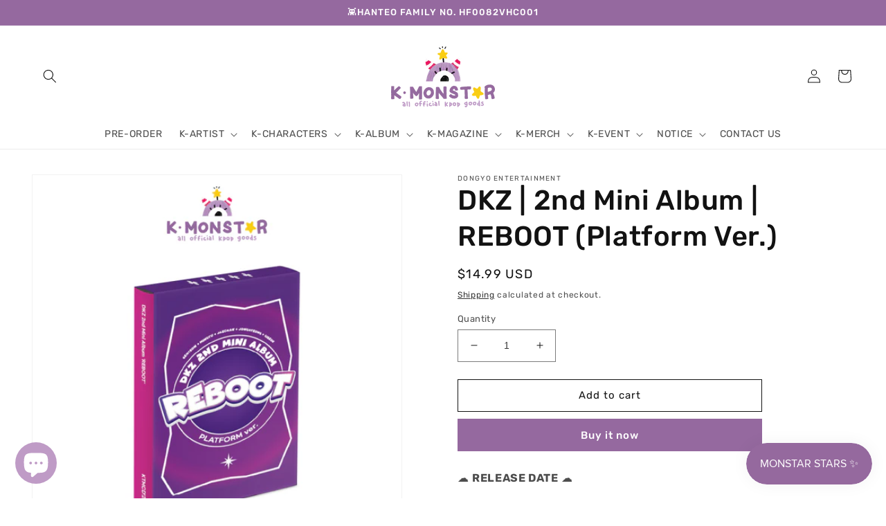

--- FILE ---
content_type: text/html; charset=utf-8
request_url: https://kmonstar.com/products/dkz-2nd-mini-album-reboot-platform-ver
body_size: 34011
content:
<!doctype html>
<html class="no-js" lang="en">
  <head>
    <meta charset="utf-8">
    <meta http-equiv="X-UA-Compatible" content="IE=edge">
    <meta name="viewport" content="width=device-width,initial-scale=1">
    <meta name="theme-color" content="">
    <link rel="canonical" href="https://kmonstar.com/products/dkz-2nd-mini-album-reboot-platform-ver">
    <link rel="preconnect" href="https://cdn.shopify.com" crossorigin><link rel="icon" type="image/png" href="//kmonstar.com/cdn/shop/files/domain2.png?crop=center&height=32&v=1650864089&width=32"><link rel="preconnect" href="https://fonts.shopifycdn.com" crossorigin><title>
      DKZ 2nd Mini Album REBOOT (Platform Ver.)| K-MONSTAR
</title>

    
      <meta name="description" content="DKZ 2nd Mini Album REBOOT (Platform Ver.)">
    

    

<meta property="og:site_name" content="K-MONSTAR">
<meta property="og:url" content="https://kmonstar.com/products/dkz-2nd-mini-album-reboot-platform-ver">
<meta property="og:title" content="DKZ 2nd Mini Album REBOOT (Platform Ver.)| K-MONSTAR">
<meta property="og:type" content="product">
<meta property="og:description" content="DKZ 2nd Mini Album REBOOT (Platform Ver.)"><meta property="og:image" content="http://kmonstar.com/cdn/shop/files/KakaoTalk_20240403_105443657_01.jpg?v=1712120740">
  <meta property="og:image:secure_url" content="https://kmonstar.com/cdn/shop/files/KakaoTalk_20240403_105443657_01.jpg?v=1712120740">
  <meta property="og:image:width" content="3000">
  <meta property="og:image:height" content="3000"><meta property="og:price:amount" content="14.99">
  <meta property="og:price:currency" content="USD"><meta name="twitter:site" content="@kmonstar_kr"><meta name="twitter:card" content="summary_large_image">
<meta name="twitter:title" content="DKZ 2nd Mini Album REBOOT (Platform Ver.)| K-MONSTAR">
<meta name="twitter:description" content="DKZ 2nd Mini Album REBOOT (Platform Ver.)">


    <script src="//kmonstar.com/cdn/shop/t/1/assets/global.js?v=24850326154503943211650861472" defer="defer"></script>
    <script>window.performance && window.performance.mark && window.performance.mark('shopify.content_for_header.start');</script><meta name="google-site-verification" content="_VAuUhLKGEihlrm8XhggLl25XafvkaVYzALYJkHbibc">
<meta name="facebook-domain-verification" content="kvfoyhgsewot2bu3sffvwvrnaqm4x2">
<meta id="shopify-digital-wallet" name="shopify-digital-wallet" content="/58935345204/digital_wallets/dialog">
<meta name="shopify-checkout-api-token" content="022c8399d393909651886de8d908d882">
<meta id="in-context-paypal-metadata" data-shop-id="58935345204" data-venmo-supported="false" data-environment="production" data-locale="en_US" data-paypal-v4="true" data-currency="USD">
<link rel="alternate" hreflang="x-default" href="https://kmonstar.com/products/dkz-2nd-mini-album-reboot-platform-ver">
<link rel="alternate" hreflang="en" href="https://kmonstar.com/products/dkz-2nd-mini-album-reboot-platform-ver">
<link rel="alternate" hreflang="id" href="https://kmonstar.com/id/products/dkz-2nd-mini-album-reboot-platform-ver">
<link rel="alternate" hreflang="en-AU" href="https://kmonstar.com/en-au/products/dkz-2nd-mini-album-reboot-platform-ver">
<link rel="alternate" hreflang="en-AT" href="https://kmonstar.com/en-at/products/dkz-2nd-mini-album-reboot-platform-ver">
<link rel="alternate" hreflang="en-CA" href="https://kmonstar.com/en-ca/products/dkz-2nd-mini-album-reboot-platform-ver">
<link rel="alternate" hreflang="en-BE" href="https://kmonstar.com/en-eu/products/dkz-2nd-mini-album-reboot-platform-ver">
<link rel="alternate" hreflang="en-CZ" href="https://kmonstar.com/en-eu/products/dkz-2nd-mini-album-reboot-platform-ver">
<link rel="alternate" hreflang="en-DK" href="https://kmonstar.com/en-eu/products/dkz-2nd-mini-album-reboot-platform-ver">
<link rel="alternate" hreflang="en-SE" href="https://kmonstar.com/en-eu/products/dkz-2nd-mini-album-reboot-platform-ver">
<link rel="alternate" hreflang="en-FI" href="https://kmonstar.com/en-eu/products/dkz-2nd-mini-album-reboot-platform-ver">
<link rel="alternate" hreflang="en-GR" href="https://kmonstar.com/en-eu/products/dkz-2nd-mini-album-reboot-platform-ver">
<link rel="alternate" hreflang="en-HU" href="https://kmonstar.com/en-eu/products/dkz-2nd-mini-album-reboot-platform-ver">
<link rel="alternate" hreflang="en-IT" href="https://kmonstar.com/en-eu/products/dkz-2nd-mini-album-reboot-platform-ver">
<link rel="alternate" hreflang="en-NL" href="https://kmonstar.com/en-eu/products/dkz-2nd-mini-album-reboot-platform-ver">
<link rel="alternate" hreflang="en-PL" href="https://kmonstar.com/en-eu/products/dkz-2nd-mini-album-reboot-platform-ver">
<link rel="alternate" hreflang="en-PT" href="https://kmonstar.com/en-eu/products/dkz-2nd-mini-album-reboot-platform-ver">
<link rel="alternate" hreflang="en-ES" href="https://kmonstar.com/en-eu/products/dkz-2nd-mini-album-reboot-platform-ver">
<link rel="alternate" hreflang="en-CH" href="https://kmonstar.com/en-eu/products/dkz-2nd-mini-album-reboot-platform-ver">
<link rel="alternate" hreflang="en-NO" href="https://kmonstar.com/en-eu/products/dkz-2nd-mini-album-reboot-platform-ver">
<link rel="alternate" hreflang="en-IE" href="https://kmonstar.com/en-eu/products/dkz-2nd-mini-album-reboot-platform-ver">
<link rel="alternate" hreflang="en-MT" href="https://kmonstar.com/en-eu/products/dkz-2nd-mini-album-reboot-platform-ver">
<link rel="alternate" hreflang="en-FR" href="https://kmonstar.com/en-fr/products/dkz-2nd-mini-album-reboot-platform-ver">
<link rel="alternate" hreflang="en-JP" href="https://kmonstar.com/en-jp/products/dkz-2nd-mini-album-reboot-platform-ver">
<link rel="alternate" hreflang="en-MX" href="https://kmonstar.com/en-mx/products/dkz-2nd-mini-album-reboot-platform-ver">
<link rel="alternate" hreflang="en-GB" href="https://kmonstar.com/en-gb/products/dkz-2nd-mini-album-reboot-platform-ver">
<link rel="alternate" type="application/json+oembed" href="https://kmonstar.com/products/dkz-2nd-mini-album-reboot-platform-ver.oembed">
<script async="async" src="/checkouts/internal/preloads.js?locale=en-US"></script>
<script id="shopify-features" type="application/json">{"accessToken":"022c8399d393909651886de8d908d882","betas":["rich-media-storefront-analytics"],"domain":"kmonstar.com","predictiveSearch":true,"shopId":58935345204,"locale":"en"}</script>
<script>var Shopify = Shopify || {};
Shopify.shop = "kmonstar.myshopify.com";
Shopify.locale = "en";
Shopify.currency = {"active":"USD","rate":"1.0"};
Shopify.country = "US";
Shopify.theme = {"name":"Dawn","id":124912926772,"schema_name":"Dawn","schema_version":"5.0.0","theme_store_id":887,"role":"main"};
Shopify.theme.handle = "null";
Shopify.theme.style = {"id":null,"handle":null};
Shopify.cdnHost = "kmonstar.com/cdn";
Shopify.routes = Shopify.routes || {};
Shopify.routes.root = "/";</script>
<script type="module">!function(o){(o.Shopify=o.Shopify||{}).modules=!0}(window);</script>
<script>!function(o){function n(){var o=[];function n(){o.push(Array.prototype.slice.apply(arguments))}return n.q=o,n}var t=o.Shopify=o.Shopify||{};t.loadFeatures=n(),t.autoloadFeatures=n()}(window);</script>
<script id="shop-js-analytics" type="application/json">{"pageType":"product"}</script>
<script defer="defer" async type="module" src="//kmonstar.com/cdn/shopifycloud/shop-js/modules/v2/client.init-shop-cart-sync_BT-GjEfc.en.esm.js"></script>
<script defer="defer" async type="module" src="//kmonstar.com/cdn/shopifycloud/shop-js/modules/v2/chunk.common_D58fp_Oc.esm.js"></script>
<script defer="defer" async type="module" src="//kmonstar.com/cdn/shopifycloud/shop-js/modules/v2/chunk.modal_xMitdFEc.esm.js"></script>
<script type="module">
  await import("//kmonstar.com/cdn/shopifycloud/shop-js/modules/v2/client.init-shop-cart-sync_BT-GjEfc.en.esm.js");
await import("//kmonstar.com/cdn/shopifycloud/shop-js/modules/v2/chunk.common_D58fp_Oc.esm.js");
await import("//kmonstar.com/cdn/shopifycloud/shop-js/modules/v2/chunk.modal_xMitdFEc.esm.js");

  window.Shopify.SignInWithShop?.initShopCartSync?.({"fedCMEnabled":true,"windoidEnabled":true});

</script>
<script>(function() {
  var isLoaded = false;
  function asyncLoad() {
    if (isLoaded) return;
    isLoaded = true;
    var urls = ["https:\/\/front.optimonk.com\/public\/183352\/shopify\/preload.js?shop=kmonstar.myshopify.com","https:\/\/loox.io\/widget\/41WQXEdxVp\/loox.1666680066868.js?shop=kmonstar.myshopify.com","https:\/\/js.smile.io\/v1\/smile-shopify.js?shop=kmonstar.myshopify.com","https:\/\/trust.conversionbear.com\/script?app=trust_badge\u0026shop=kmonstar.myshopify.com","\/\/satcb.azureedge.net\/Scripts\/satcb.min.js?shop=kmonstar.myshopify.com"];
    for (var i = 0; i < urls.length; i++) {
      var s = document.createElement('script');
      s.type = 'text/javascript';
      s.async = true;
      s.src = urls[i];
      var x = document.getElementsByTagName('script')[0];
      x.parentNode.insertBefore(s, x);
    }
  };
  if(window.attachEvent) {
    window.attachEvent('onload', asyncLoad);
  } else {
    window.addEventListener('load', asyncLoad, false);
  }
})();</script>
<script id="__st">var __st={"a":58935345204,"offset":32400,"reqid":"4f16836f-a2ee-4844-b8ab-367a4932945f-1769192881","pageurl":"kmonstar.com\/products\/dkz-2nd-mini-album-reboot-platform-ver","u":"1b36ad33aaec","p":"product","rtyp":"product","rid":7315549225012};</script>
<script>window.ShopifyPaypalV4VisibilityTracking = true;</script>
<script id="captcha-bootstrap">!function(){'use strict';const t='contact',e='account',n='new_comment',o=[[t,t],['blogs',n],['comments',n],[t,'customer']],c=[[e,'customer_login'],[e,'guest_login'],[e,'recover_customer_password'],[e,'create_customer']],r=t=>t.map((([t,e])=>`form[action*='/${t}']:not([data-nocaptcha='true']) input[name='form_type'][value='${e}']`)).join(','),a=t=>()=>t?[...document.querySelectorAll(t)].map((t=>t.form)):[];function s(){const t=[...o],e=r(t);return a(e)}const i='password',u='form_key',d=['recaptcha-v3-token','g-recaptcha-response','h-captcha-response',i],f=()=>{try{return window.sessionStorage}catch{return}},m='__shopify_v',_=t=>t.elements[u];function p(t,e,n=!1){try{const o=window.sessionStorage,c=JSON.parse(o.getItem(e)),{data:r}=function(t){const{data:e,action:n}=t;return t[m]||n?{data:e,action:n}:{data:t,action:n}}(c);for(const[e,n]of Object.entries(r))t.elements[e]&&(t.elements[e].value=n);n&&o.removeItem(e)}catch(o){console.error('form repopulation failed',{error:o})}}const l='form_type',E='cptcha';function T(t){t.dataset[E]=!0}const w=window,h=w.document,L='Shopify',v='ce_forms',y='captcha';let A=!1;((t,e)=>{const n=(g='f06e6c50-85a8-45c8-87d0-21a2b65856fe',I='https://cdn.shopify.com/shopifycloud/storefront-forms-hcaptcha/ce_storefront_forms_captcha_hcaptcha.v1.5.2.iife.js',D={infoText:'Protected by hCaptcha',privacyText:'Privacy',termsText:'Terms'},(t,e,n)=>{const o=w[L][v],c=o.bindForm;if(c)return c(t,g,e,D).then(n);var r;o.q.push([[t,g,e,D],n]),r=I,A||(h.body.append(Object.assign(h.createElement('script'),{id:'captcha-provider',async:!0,src:r})),A=!0)});var g,I,D;w[L]=w[L]||{},w[L][v]=w[L][v]||{},w[L][v].q=[],w[L][y]=w[L][y]||{},w[L][y].protect=function(t,e){n(t,void 0,e),T(t)},Object.freeze(w[L][y]),function(t,e,n,w,h,L){const[v,y,A,g]=function(t,e,n){const i=e?o:[],u=t?c:[],d=[...i,...u],f=r(d),m=r(i),_=r(d.filter((([t,e])=>n.includes(e))));return[a(f),a(m),a(_),s()]}(w,h,L),I=t=>{const e=t.target;return e instanceof HTMLFormElement?e:e&&e.form},D=t=>v().includes(t);t.addEventListener('submit',(t=>{const e=I(t);if(!e)return;const n=D(e)&&!e.dataset.hcaptchaBound&&!e.dataset.recaptchaBound,o=_(e),c=g().includes(e)&&(!o||!o.value);(n||c)&&t.preventDefault(),c&&!n&&(function(t){try{if(!f())return;!function(t){const e=f();if(!e)return;const n=_(t);if(!n)return;const o=n.value;o&&e.removeItem(o)}(t);const e=Array.from(Array(32),(()=>Math.random().toString(36)[2])).join('');!function(t,e){_(t)||t.append(Object.assign(document.createElement('input'),{type:'hidden',name:u})),t.elements[u].value=e}(t,e),function(t,e){const n=f();if(!n)return;const o=[...t.querySelectorAll(`input[type='${i}']`)].map((({name:t})=>t)),c=[...d,...o],r={};for(const[a,s]of new FormData(t).entries())c.includes(a)||(r[a]=s);n.setItem(e,JSON.stringify({[m]:1,action:t.action,data:r}))}(t,e)}catch(e){console.error('failed to persist form',e)}}(e),e.submit())}));const S=(t,e)=>{t&&!t.dataset[E]&&(n(t,e.some((e=>e===t))),T(t))};for(const o of['focusin','change'])t.addEventListener(o,(t=>{const e=I(t);D(e)&&S(e,y())}));const B=e.get('form_key'),M=e.get(l),P=B&&M;t.addEventListener('DOMContentLoaded',(()=>{const t=y();if(P)for(const e of t)e.elements[l].value===M&&p(e,B);[...new Set([...A(),...v().filter((t=>'true'===t.dataset.shopifyCaptcha))])].forEach((e=>S(e,t)))}))}(h,new URLSearchParams(w.location.search),n,t,e,['guest_login'])})(!0,!0)}();</script>
<script integrity="sha256-4kQ18oKyAcykRKYeNunJcIwy7WH5gtpwJnB7kiuLZ1E=" data-source-attribution="shopify.loadfeatures" defer="defer" src="//kmonstar.com/cdn/shopifycloud/storefront/assets/storefront/load_feature-a0a9edcb.js" crossorigin="anonymous"></script>
<script data-source-attribution="shopify.dynamic_checkout.dynamic.init">var Shopify=Shopify||{};Shopify.PaymentButton=Shopify.PaymentButton||{isStorefrontPortableWallets:!0,init:function(){window.Shopify.PaymentButton.init=function(){};var t=document.createElement("script");t.src="https://kmonstar.com/cdn/shopifycloud/portable-wallets/latest/portable-wallets.en.js",t.type="module",document.head.appendChild(t)}};
</script>
<script data-source-attribution="shopify.dynamic_checkout.buyer_consent">
  function portableWalletsHideBuyerConsent(e){var t=document.getElementById("shopify-buyer-consent"),n=document.getElementById("shopify-subscription-policy-button");t&&n&&(t.classList.add("hidden"),t.setAttribute("aria-hidden","true"),n.removeEventListener("click",e))}function portableWalletsShowBuyerConsent(e){var t=document.getElementById("shopify-buyer-consent"),n=document.getElementById("shopify-subscription-policy-button");t&&n&&(t.classList.remove("hidden"),t.removeAttribute("aria-hidden"),n.addEventListener("click",e))}window.Shopify?.PaymentButton&&(window.Shopify.PaymentButton.hideBuyerConsent=portableWalletsHideBuyerConsent,window.Shopify.PaymentButton.showBuyerConsent=portableWalletsShowBuyerConsent);
</script>
<script>
  function portableWalletsCleanup(e){e&&e.src&&console.error("Failed to load portable wallets script "+e.src);var t=document.querySelectorAll("shopify-accelerated-checkout .shopify-payment-button__skeleton, shopify-accelerated-checkout-cart .wallet-cart-button__skeleton"),e=document.getElementById("shopify-buyer-consent");for(let e=0;e<t.length;e++)t[e].remove();e&&e.remove()}function portableWalletsNotLoadedAsModule(e){e instanceof ErrorEvent&&"string"==typeof e.message&&e.message.includes("import.meta")&&"string"==typeof e.filename&&e.filename.includes("portable-wallets")&&(window.removeEventListener("error",portableWalletsNotLoadedAsModule),window.Shopify.PaymentButton.failedToLoad=e,"loading"===document.readyState?document.addEventListener("DOMContentLoaded",window.Shopify.PaymentButton.init):window.Shopify.PaymentButton.init())}window.addEventListener("error",portableWalletsNotLoadedAsModule);
</script>

<script type="module" src="https://kmonstar.com/cdn/shopifycloud/portable-wallets/latest/portable-wallets.en.js" onError="portableWalletsCleanup(this)" crossorigin="anonymous"></script>
<script nomodule>
  document.addEventListener("DOMContentLoaded", portableWalletsCleanup);
</script>

<link id="shopify-accelerated-checkout-styles" rel="stylesheet" media="screen" href="https://kmonstar.com/cdn/shopifycloud/portable-wallets/latest/accelerated-checkout-backwards-compat.css" crossorigin="anonymous">
<style id="shopify-accelerated-checkout-cart">
        #shopify-buyer-consent {
  margin-top: 1em;
  display: inline-block;
  width: 100%;
}

#shopify-buyer-consent.hidden {
  display: none;
}

#shopify-subscription-policy-button {
  background: none;
  border: none;
  padding: 0;
  text-decoration: underline;
  font-size: inherit;
  cursor: pointer;
}

#shopify-subscription-policy-button::before {
  box-shadow: none;
}

      </style>
<script id="sections-script" data-sections="product-recommendations,header,footer" defer="defer" src="//kmonstar.com/cdn/shop/t/1/compiled_assets/scripts.js?v=1034"></script>
<script>window.performance && window.performance.mark && window.performance.mark('shopify.content_for_header.end');</script>


    <style data-shopify>
      @font-face {
  font-family: Rubik;
  font-weight: 400;
  font-style: normal;
  font-display: swap;
  src: url("//kmonstar.com/cdn/fonts/rubik/rubik_n4.c2fb67c90aa34ecf8da34fc1da937ee9c0c27942.woff2") format("woff2"),
       url("//kmonstar.com/cdn/fonts/rubik/rubik_n4.d229bd4a6a25ec476a0829a74bf3657a5fd9aa36.woff") format("woff");
}

      @font-face {
  font-family: Rubik;
  font-weight: 700;
  font-style: normal;
  font-display: swap;
  src: url("//kmonstar.com/cdn/fonts/rubik/rubik_n7.9ddb1ff19ac4667369e1c444a6663062e115e651.woff2") format("woff2"),
       url("//kmonstar.com/cdn/fonts/rubik/rubik_n7.2f2815a4763d5118fdb49ad25ccceea3eafcae92.woff") format("woff");
}

      @font-face {
  font-family: Rubik;
  font-weight: 400;
  font-style: italic;
  font-display: swap;
  src: url("//kmonstar.com/cdn/fonts/rubik/rubik_i4.528fdfa8adf0c2cb49c0f6d132dcaffa910849d6.woff2") format("woff2"),
       url("//kmonstar.com/cdn/fonts/rubik/rubik_i4.937396c2106c0db7a4072bbcd373d4e3d0ab306b.woff") format("woff");
}

      @font-face {
  font-family: Rubik;
  font-weight: 700;
  font-style: italic;
  font-display: swap;
  src: url("//kmonstar.com/cdn/fonts/rubik/rubik_i7.e37585fef76596b7b87ec84ca28db2ef5e3df433.woff2") format("woff2"),
       url("//kmonstar.com/cdn/fonts/rubik/rubik_i7.a18d51774424b841c335ca3a15ab66cba9fce8c1.woff") format("woff");
}

      @font-face {
  font-family: Rubik;
  font-weight: 500;
  font-style: normal;
  font-display: swap;
  src: url("//kmonstar.com/cdn/fonts/rubik/rubik_n5.46f1bf0063ef6b3840ba0b9b71e86033a15b4466.woff2") format("woff2"),
       url("//kmonstar.com/cdn/fonts/rubik/rubik_n5.c73c6e4dcc7dfb4852265eb6e0e59860278f8b84.woff") format("woff");
}


      :root {
        --font-body-family: Rubik, sans-serif;
        --font-body-style: normal;
        --font-body-weight: 400;
        --font-body-weight-bold: 700;

        --font-heading-family: Rubik, sans-serif;
        --font-heading-style: normal;
        --font-heading-weight: 500;

        --font-body-scale: 1.0;
        --font-heading-scale: 1.0;

        --color-base-text: 18, 18, 18;
        --color-shadow: 18, 18, 18;
        --color-base-background-1: 255, 255, 255;
        --color-base-background-2: 243, 243, 243;
        --color-base-solid-button-labels: 255, 255, 255;
        --color-base-outline-button-labels: 18, 18, 18;
        --color-base-accent-1: 149, 105, 159;
        --color-base-accent-2: 191, 155, 198;
        --payment-terms-background-color: #ffffff;

        --gradient-base-background-1: #ffffff;
        --gradient-base-background-2: #f3f3f3;
        --gradient-base-accent-1: #95699f;
        --gradient-base-accent-2: #bf9bc6;

        --media-padding: px;
        --media-border-opacity: 0.05;
        --media-border-width: 1px;
        --media-radius: 0px;
        --media-shadow-opacity: 0.0;
        --media-shadow-horizontal-offset: -8px;
        --media-shadow-vertical-offset: 4px;
        --media-shadow-blur-radius: 5px;

        --page-width: 160rem;
        --page-width-margin: 0rem;

        --card-image-padding: 0.0rem;
        --card-corner-radius: 0.0rem;
        --card-text-alignment: left;
        --card-border-width: 0.0rem;
        --card-border-opacity: 0.1;
        --card-shadow-opacity: 0.0;
        --card-shadow-horizontal-offset: 0.0rem;
        --card-shadow-vertical-offset: 0.4rem;
        --card-shadow-blur-radius: 0.5rem;

        --badge-corner-radius: 4.0rem;

        --popup-border-width: 1px;
        --popup-border-opacity: 0.1;
        --popup-corner-radius: 0px;
        --popup-shadow-opacity: 0.0;
        --popup-shadow-horizontal-offset: 0px;
        --popup-shadow-vertical-offset: 4px;
        --popup-shadow-blur-radius: 5px;

        --drawer-border-width: 1px;
        --drawer-border-opacity: 0.1;
        --drawer-shadow-opacity: 0.0;
        --drawer-shadow-horizontal-offset: 0px;
        --drawer-shadow-vertical-offset: 4px;
        --drawer-shadow-blur-radius: 5px;

        --spacing-sections-desktop: 0px;
        --spacing-sections-mobile: 0px;

        --grid-desktop-vertical-spacing: 8px;
        --grid-desktop-horizontal-spacing: 8px;
        --grid-mobile-vertical-spacing: 4px;
        --grid-mobile-horizontal-spacing: 4px;

        --text-boxes-border-opacity: 0.1;
        --text-boxes-border-width: 0px;
        --text-boxes-radius: 0px;
        --text-boxes-shadow-opacity: 0.0;
        --text-boxes-shadow-horizontal-offset: 0px;
        --text-boxes-shadow-vertical-offset: 4px;
        --text-boxes-shadow-blur-radius: 5px;

        --buttons-radius: 0px;
        --buttons-radius-outset: 0px;
        --buttons-border-width: 1px;
        --buttons-border-opacity: 1.0;
        --buttons-shadow-opacity: 0.0;
        --buttons-shadow-horizontal-offset: 0px;
        --buttons-shadow-vertical-offset: 4px;
        --buttons-shadow-blur-radius: 5px;
        --buttons-border-offset: 0px;

        --inputs-radius: 0px;
        --inputs-border-width: 1px;
        --inputs-border-opacity: 0.55;
        --inputs-shadow-opacity: 0.0;
        --inputs-shadow-horizontal-offset: 0px;
        --inputs-margin-offset: 0px;
        --inputs-shadow-vertical-offset: 4px;
        --inputs-shadow-blur-radius: 5px;
        --inputs-radius-outset: 0px;

        --variant-pills-radius: 40px;
        --variant-pills-border-width: 1px;
        --variant-pills-border-opacity: 0.55;
        --variant-pills-shadow-opacity: 0.0;
        --variant-pills-shadow-horizontal-offset: 0px;
        --variant-pills-shadow-vertical-offset: 4px;
        --variant-pills-shadow-blur-radius: 5px;
      }

      *,
      *::before,
      *::after {
        box-sizing: inherit;
      }

      html {
        box-sizing: border-box;
        font-size: calc(var(--font-body-scale) * 62.5%);
        height: 100%;
      }

      body {
        display: grid;
        grid-template-rows: auto auto 1fr auto;
        grid-template-columns: 100%;
        min-height: 100%;
        margin: 0;
        font-size: 1.5rem;
        letter-spacing: 0.06rem;
        line-height: calc(1 + 0.8 / var(--font-body-scale));
        font-family: var(--font-body-family);
        font-style: var(--font-body-style);
        font-weight: var(--font-body-weight);
      }

      @media screen and (min-width: 750px) {
        body {
          font-size: 1.6rem;
        }
      }
    </style>

    <link href="//kmonstar.com/cdn/shop/t/1/assets/base.css?v=33648442733440060821650861489" rel="stylesheet" type="text/css" media="all" />
<link rel="preload" as="font" href="//kmonstar.com/cdn/fonts/rubik/rubik_n4.c2fb67c90aa34ecf8da34fc1da937ee9c0c27942.woff2" type="font/woff2" crossorigin><link rel="preload" as="font" href="//kmonstar.com/cdn/fonts/rubik/rubik_n5.46f1bf0063ef6b3840ba0b9b71e86033a15b4466.woff2" type="font/woff2" crossorigin><link rel="stylesheet" href="//kmonstar.com/cdn/shop/t/1/assets/component-predictive-search.css?v=165644661289088488651650861468" media="print" onload="this.media='all'"><script>document.documentElement.className = document.documentElement.className.replace('no-js', 'js');
    if (Shopify.designMode) {
      document.documentElement.classList.add('shopify-design-mode');
    }
    </script>
  
	<script>var loox_global_hash = '1768479614768';</script><script>var loox_pop_active = true;var loox_pop_display = {"home_page":true,"product_page":true,"cart_page":true,"other_pages":true};</script><script>var loox_floating_widget = {"active":true,"rtl":false,"default_text":"Reviews","position":"left","button_text":"Reviews","button_bg_color":"F7CE15","button_text_color":"FFFFFF","display_on_home_page":true,"display_on_product_page":true,"display_on_cart_page":true,"display_on_other_pages":false,"hide_on_mobile":true,"border_radius":{"key":"extraRounded","value":"16px","label":"Extra Rounded"},"orientation":"default"};
</script><script>var visitor_level_referral = {"active":true,"rtl":false,"position":"right","button_text":"Give your friends a gift!","button_bg_color":"F34F93","button_text_color":"FFFFFF","display_on_home_page":true,"display_on_product_page":true,"display_on_cart_page":true,"display_on_other_pages":true,"hide_on_mobile":false,"sidebar_visible":true,"orientation":"default","border_radius":{"key":"extraRounded","value":"16px","label":"Extra Rounded"}};
</script><style>.loox-reviews-default { max-width: 1200px; margin: 0 auto; }.loox-rating .loox-icon { color:#F7CE15; }
:root { --lxs-rating-icon-color: #F7CE15; }</style>



<meta name="keywords" content="stray kids, hyunjin stray kids, stray kids album, stray kids albums, kpop goods, kpop, kpop store" />

<meta name="google-site-verification" content="NVPNcS4GiDlCJ1xPEKxXD6_nswOnVOsbVI1EdVWpJQ4" />

    
<!-- Google tag (gtag.js) -->
<script async src="https://www.googletagmanager.com/gtag/js?id=G-157WGVJRST"></script>
<script>
  window.dataLayer = window.dataLayer || [];
  function gtag(){dataLayer.push(arguments);}
  gtag('js', new Date());

  gtag('config', 'G-157WGVJRST');
</script>
    
<script src="https://cdn.shopify.com/extensions/e8878072-2f6b-4e89-8082-94b04320908d/inbox-1254/assets/inbox-chat-loader.js" type="text/javascript" defer="defer"></script>
<link href="https://monorail-edge.shopifysvc.com" rel="dns-prefetch">
<script>(function(){if ("sendBeacon" in navigator && "performance" in window) {try {var session_token_from_headers = performance.getEntriesByType('navigation')[0].serverTiming.find(x => x.name == '_s').description;} catch {var session_token_from_headers = undefined;}var session_cookie_matches = document.cookie.match(/_shopify_s=([^;]*)/);var session_token_from_cookie = session_cookie_matches && session_cookie_matches.length === 2 ? session_cookie_matches[1] : "";var session_token = session_token_from_headers || session_token_from_cookie || "";function handle_abandonment_event(e) {var entries = performance.getEntries().filter(function(entry) {return /monorail-edge.shopifysvc.com/.test(entry.name);});if (!window.abandonment_tracked && entries.length === 0) {window.abandonment_tracked = true;var currentMs = Date.now();var navigation_start = performance.timing.navigationStart;var payload = {shop_id: 58935345204,url: window.location.href,navigation_start,duration: currentMs - navigation_start,session_token,page_type: "product"};window.navigator.sendBeacon("https://monorail-edge.shopifysvc.com/v1/produce", JSON.stringify({schema_id: "online_store_buyer_site_abandonment/1.1",payload: payload,metadata: {event_created_at_ms: currentMs,event_sent_at_ms: currentMs}}));}}window.addEventListener('pagehide', handle_abandonment_event);}}());</script>
<script id="web-pixels-manager-setup">(function e(e,d,r,n,o){if(void 0===o&&(o={}),!Boolean(null===(a=null===(i=window.Shopify)||void 0===i?void 0:i.analytics)||void 0===a?void 0:a.replayQueue)){var i,a;window.Shopify=window.Shopify||{};var t=window.Shopify;t.analytics=t.analytics||{};var s=t.analytics;s.replayQueue=[],s.publish=function(e,d,r){return s.replayQueue.push([e,d,r]),!0};try{self.performance.mark("wpm:start")}catch(e){}var l=function(){var e={modern:/Edge?\/(1{2}[4-9]|1[2-9]\d|[2-9]\d{2}|\d{4,})\.\d+(\.\d+|)|Firefox\/(1{2}[4-9]|1[2-9]\d|[2-9]\d{2}|\d{4,})\.\d+(\.\d+|)|Chrom(ium|e)\/(9{2}|\d{3,})\.\d+(\.\d+|)|(Maci|X1{2}).+ Version\/(15\.\d+|(1[6-9]|[2-9]\d|\d{3,})\.\d+)([,.]\d+|)( \(\w+\)|)( Mobile\/\w+|) Safari\/|Chrome.+OPR\/(9{2}|\d{3,})\.\d+\.\d+|(CPU[ +]OS|iPhone[ +]OS|CPU[ +]iPhone|CPU IPhone OS|CPU iPad OS)[ +]+(15[._]\d+|(1[6-9]|[2-9]\d|\d{3,})[._]\d+)([._]\d+|)|Android:?[ /-](13[3-9]|1[4-9]\d|[2-9]\d{2}|\d{4,})(\.\d+|)(\.\d+|)|Android.+Firefox\/(13[5-9]|1[4-9]\d|[2-9]\d{2}|\d{4,})\.\d+(\.\d+|)|Android.+Chrom(ium|e)\/(13[3-9]|1[4-9]\d|[2-9]\d{2}|\d{4,})\.\d+(\.\d+|)|SamsungBrowser\/([2-9]\d|\d{3,})\.\d+/,legacy:/Edge?\/(1[6-9]|[2-9]\d|\d{3,})\.\d+(\.\d+|)|Firefox\/(5[4-9]|[6-9]\d|\d{3,})\.\d+(\.\d+|)|Chrom(ium|e)\/(5[1-9]|[6-9]\d|\d{3,})\.\d+(\.\d+|)([\d.]+$|.*Safari\/(?![\d.]+ Edge\/[\d.]+$))|(Maci|X1{2}).+ Version\/(10\.\d+|(1[1-9]|[2-9]\d|\d{3,})\.\d+)([,.]\d+|)( \(\w+\)|)( Mobile\/\w+|) Safari\/|Chrome.+OPR\/(3[89]|[4-9]\d|\d{3,})\.\d+\.\d+|(CPU[ +]OS|iPhone[ +]OS|CPU[ +]iPhone|CPU IPhone OS|CPU iPad OS)[ +]+(10[._]\d+|(1[1-9]|[2-9]\d|\d{3,})[._]\d+)([._]\d+|)|Android:?[ /-](13[3-9]|1[4-9]\d|[2-9]\d{2}|\d{4,})(\.\d+|)(\.\d+|)|Mobile Safari.+OPR\/([89]\d|\d{3,})\.\d+\.\d+|Android.+Firefox\/(13[5-9]|1[4-9]\d|[2-9]\d{2}|\d{4,})\.\d+(\.\d+|)|Android.+Chrom(ium|e)\/(13[3-9]|1[4-9]\d|[2-9]\d{2}|\d{4,})\.\d+(\.\d+|)|Android.+(UC? ?Browser|UCWEB|U3)[ /]?(15\.([5-9]|\d{2,})|(1[6-9]|[2-9]\d|\d{3,})\.\d+)\.\d+|SamsungBrowser\/(5\.\d+|([6-9]|\d{2,})\.\d+)|Android.+MQ{2}Browser\/(14(\.(9|\d{2,})|)|(1[5-9]|[2-9]\d|\d{3,})(\.\d+|))(\.\d+|)|K[Aa][Ii]OS\/(3\.\d+|([4-9]|\d{2,})\.\d+)(\.\d+|)/},d=e.modern,r=e.legacy,n=navigator.userAgent;return n.match(d)?"modern":n.match(r)?"legacy":"unknown"}(),u="modern"===l?"modern":"legacy",c=(null!=n?n:{modern:"",legacy:""})[u],f=function(e){return[e.baseUrl,"/wpm","/b",e.hashVersion,"modern"===e.buildTarget?"m":"l",".js"].join("")}({baseUrl:d,hashVersion:r,buildTarget:u}),m=function(e){var d=e.version,r=e.bundleTarget,n=e.surface,o=e.pageUrl,i=e.monorailEndpoint;return{emit:function(e){var a=e.status,t=e.errorMsg,s=(new Date).getTime(),l=JSON.stringify({metadata:{event_sent_at_ms:s},events:[{schema_id:"web_pixels_manager_load/3.1",payload:{version:d,bundle_target:r,page_url:o,status:a,surface:n,error_msg:t},metadata:{event_created_at_ms:s}}]});if(!i)return console&&console.warn&&console.warn("[Web Pixels Manager] No Monorail endpoint provided, skipping logging."),!1;try{return self.navigator.sendBeacon.bind(self.navigator)(i,l)}catch(e){}var u=new XMLHttpRequest;try{return u.open("POST",i,!0),u.setRequestHeader("Content-Type","text/plain"),u.send(l),!0}catch(e){return console&&console.warn&&console.warn("[Web Pixels Manager] Got an unhandled error while logging to Monorail."),!1}}}}({version:r,bundleTarget:l,surface:e.surface,pageUrl:self.location.href,monorailEndpoint:e.monorailEndpoint});try{o.browserTarget=l,function(e){var d=e.src,r=e.async,n=void 0===r||r,o=e.onload,i=e.onerror,a=e.sri,t=e.scriptDataAttributes,s=void 0===t?{}:t,l=document.createElement("script"),u=document.querySelector("head"),c=document.querySelector("body");if(l.async=n,l.src=d,a&&(l.integrity=a,l.crossOrigin="anonymous"),s)for(var f in s)if(Object.prototype.hasOwnProperty.call(s,f))try{l.dataset[f]=s[f]}catch(e){}if(o&&l.addEventListener("load",o),i&&l.addEventListener("error",i),u)u.appendChild(l);else{if(!c)throw new Error("Did not find a head or body element to append the script");c.appendChild(l)}}({src:f,async:!0,onload:function(){if(!function(){var e,d;return Boolean(null===(d=null===(e=window.Shopify)||void 0===e?void 0:e.analytics)||void 0===d?void 0:d.initialized)}()){var d=window.webPixelsManager.init(e)||void 0;if(d){var r=window.Shopify.analytics;r.replayQueue.forEach((function(e){var r=e[0],n=e[1],o=e[2];d.publishCustomEvent(r,n,o)})),r.replayQueue=[],r.publish=d.publishCustomEvent,r.visitor=d.visitor,r.initialized=!0}}},onerror:function(){return m.emit({status:"failed",errorMsg:"".concat(f," has failed to load")})},sri:function(e){var d=/^sha384-[A-Za-z0-9+/=]+$/;return"string"==typeof e&&d.test(e)}(c)?c:"",scriptDataAttributes:o}),m.emit({status:"loading"})}catch(e){m.emit({status:"failed",errorMsg:(null==e?void 0:e.message)||"Unknown error"})}}})({shopId: 58935345204,storefrontBaseUrl: "https://kmonstar.com",extensionsBaseUrl: "https://extensions.shopifycdn.com/cdn/shopifycloud/web-pixels-manager",monorailEndpoint: "https://monorail-edge.shopifysvc.com/unstable/produce_batch",surface: "storefront-renderer",enabledBetaFlags: ["2dca8a86"],webPixelsConfigList: [{"id":"1682571316","configuration":"{\"accountID\":\"183352\"}","eventPayloadVersion":"v1","runtimeContext":"STRICT","scriptVersion":"e9702cc0fbdd9453d46c7ca8e2f5a5f4","type":"APP","apiClientId":956606,"privacyPurposes":[],"dataSharingAdjustments":{"protectedCustomerApprovalScopes":[]}},{"id":"424083508","configuration":"{\"config\":\"{\\\"pixel_id\\\":\\\"AW-10932814875\\\",\\\"target_country\\\":\\\"US\\\",\\\"gtag_events\\\":[{\\\"type\\\":\\\"search\\\",\\\"action_label\\\":\\\"AW-10932814875\\\/mzmjCJvt_cUDEJuIlt0o\\\"},{\\\"type\\\":\\\"begin_checkout\\\",\\\"action_label\\\":\\\"AW-10932814875\\\/1kbBCJjt_cUDEJuIlt0o\\\"},{\\\"type\\\":\\\"view_item\\\",\\\"action_label\\\":[\\\"AW-10932814875\\\/VDvyCOXs_cUDEJuIlt0o\\\",\\\"MC-M793TWHMJT\\\"]},{\\\"type\\\":\\\"purchase\\\",\\\"action_label\\\":[\\\"AW-10932814875\\\/hzJkCOLs_cUDEJuIlt0o\\\",\\\"MC-M793TWHMJT\\\"]},{\\\"type\\\":\\\"page_view\\\",\\\"action_label\\\":[\\\"AW-10932814875\\\/01NnCN_s_cUDEJuIlt0o\\\",\\\"MC-M793TWHMJT\\\"]},{\\\"type\\\":\\\"add_payment_info\\\",\\\"action_label\\\":\\\"AW-10932814875\\\/MRKXCJ7t_cUDEJuIlt0o\\\"},{\\\"type\\\":\\\"add_to_cart\\\",\\\"action_label\\\":\\\"AW-10932814875\\\/5m6ECJXt_cUDEJuIlt0o\\\"}],\\\"enable_monitoring_mode\\\":false}\"}","eventPayloadVersion":"v1","runtimeContext":"OPEN","scriptVersion":"b2a88bafab3e21179ed38636efcd8a93","type":"APP","apiClientId":1780363,"privacyPurposes":[],"dataSharingAdjustments":{"protectedCustomerApprovalScopes":["read_customer_address","read_customer_email","read_customer_name","read_customer_personal_data","read_customer_phone"]}},{"id":"156106804","configuration":"{\"pixel_id\":\"2799844593494368\",\"pixel_type\":\"facebook_pixel\",\"metaapp_system_user_token\":\"-\"}","eventPayloadVersion":"v1","runtimeContext":"OPEN","scriptVersion":"ca16bc87fe92b6042fbaa3acc2fbdaa6","type":"APP","apiClientId":2329312,"privacyPurposes":["ANALYTICS","MARKETING","SALE_OF_DATA"],"dataSharingAdjustments":{"protectedCustomerApprovalScopes":["read_customer_address","read_customer_email","read_customer_name","read_customer_personal_data","read_customer_phone"]}},{"id":"shopify-app-pixel","configuration":"{}","eventPayloadVersion":"v1","runtimeContext":"STRICT","scriptVersion":"0450","apiClientId":"shopify-pixel","type":"APP","privacyPurposes":["ANALYTICS","MARKETING"]},{"id":"shopify-custom-pixel","eventPayloadVersion":"v1","runtimeContext":"LAX","scriptVersion":"0450","apiClientId":"shopify-pixel","type":"CUSTOM","privacyPurposes":["ANALYTICS","MARKETING"]}],isMerchantRequest: false,initData: {"shop":{"name":"K-MONSTAR","paymentSettings":{"currencyCode":"USD"},"myshopifyDomain":"kmonstar.myshopify.com","countryCode":"KR","storefrontUrl":"https:\/\/kmonstar.com"},"customer":null,"cart":null,"checkout":null,"productVariants":[{"price":{"amount":14.99,"currencyCode":"USD"},"product":{"title":"DKZ | 2nd Mini Album | REBOOT (Platform Ver.)","vendor":"DONGYO ENTERTAINMENT","id":"7315549225012","untranslatedTitle":"DKZ | 2nd Mini Album | REBOOT (Platform Ver.)","url":"\/products\/dkz-2nd-mini-album-reboot-platform-ver","type":""},"id":"42906017300532","image":{"src":"\/\/kmonstar.com\/cdn\/shop\/files\/KakaoTalk_20240403_105443657_01.jpg?v=1712120740"},"sku":null,"title":"Default Title","untranslatedTitle":"Default Title"}],"purchasingCompany":null},},"https://kmonstar.com/cdn","fcfee988w5aeb613cpc8e4bc33m6693e112",{"modern":"","legacy":""},{"shopId":"58935345204","storefrontBaseUrl":"https:\/\/kmonstar.com","extensionBaseUrl":"https:\/\/extensions.shopifycdn.com\/cdn\/shopifycloud\/web-pixels-manager","surface":"storefront-renderer","enabledBetaFlags":"[\"2dca8a86\"]","isMerchantRequest":"false","hashVersion":"fcfee988w5aeb613cpc8e4bc33m6693e112","publish":"custom","events":"[[\"page_viewed\",{}],[\"product_viewed\",{\"productVariant\":{\"price\":{\"amount\":14.99,\"currencyCode\":\"USD\"},\"product\":{\"title\":\"DKZ | 2nd Mini Album | REBOOT (Platform Ver.)\",\"vendor\":\"DONGYO ENTERTAINMENT\",\"id\":\"7315549225012\",\"untranslatedTitle\":\"DKZ | 2nd Mini Album | REBOOT (Platform Ver.)\",\"url\":\"\/products\/dkz-2nd-mini-album-reboot-platform-ver\",\"type\":\"\"},\"id\":\"42906017300532\",\"image\":{\"src\":\"\/\/kmonstar.com\/cdn\/shop\/files\/KakaoTalk_20240403_105443657_01.jpg?v=1712120740\"},\"sku\":null,\"title\":\"Default Title\",\"untranslatedTitle\":\"Default Title\"}}]]"});</script><script>
  window.ShopifyAnalytics = window.ShopifyAnalytics || {};
  window.ShopifyAnalytics.meta = window.ShopifyAnalytics.meta || {};
  window.ShopifyAnalytics.meta.currency = 'USD';
  var meta = {"product":{"id":7315549225012,"gid":"gid:\/\/shopify\/Product\/7315549225012","vendor":"DONGYO ENTERTAINMENT","type":"","handle":"dkz-2nd-mini-album-reboot-platform-ver","variants":[{"id":42906017300532,"price":1499,"name":"DKZ | 2nd Mini Album | REBOOT (Platform Ver.)","public_title":null,"sku":null}],"remote":false},"page":{"pageType":"product","resourceType":"product","resourceId":7315549225012,"requestId":"4f16836f-a2ee-4844-b8ab-367a4932945f-1769192881"}};
  for (var attr in meta) {
    window.ShopifyAnalytics.meta[attr] = meta[attr];
  }
</script>
<script class="analytics">
  (function () {
    var customDocumentWrite = function(content) {
      var jquery = null;

      if (window.jQuery) {
        jquery = window.jQuery;
      } else if (window.Checkout && window.Checkout.$) {
        jquery = window.Checkout.$;
      }

      if (jquery) {
        jquery('body').append(content);
      }
    };

    var hasLoggedConversion = function(token) {
      if (token) {
        return document.cookie.indexOf('loggedConversion=' + token) !== -1;
      }
      return false;
    }

    var setCookieIfConversion = function(token) {
      if (token) {
        var twoMonthsFromNow = new Date(Date.now());
        twoMonthsFromNow.setMonth(twoMonthsFromNow.getMonth() + 2);

        document.cookie = 'loggedConversion=' + token + '; expires=' + twoMonthsFromNow;
      }
    }

    var trekkie = window.ShopifyAnalytics.lib = window.trekkie = window.trekkie || [];
    if (trekkie.integrations) {
      return;
    }
    trekkie.methods = [
      'identify',
      'page',
      'ready',
      'track',
      'trackForm',
      'trackLink'
    ];
    trekkie.factory = function(method) {
      return function() {
        var args = Array.prototype.slice.call(arguments);
        args.unshift(method);
        trekkie.push(args);
        return trekkie;
      };
    };
    for (var i = 0; i < trekkie.methods.length; i++) {
      var key = trekkie.methods[i];
      trekkie[key] = trekkie.factory(key);
    }
    trekkie.load = function(config) {
      trekkie.config = config || {};
      trekkie.config.initialDocumentCookie = document.cookie;
      var first = document.getElementsByTagName('script')[0];
      var script = document.createElement('script');
      script.type = 'text/javascript';
      script.onerror = function(e) {
        var scriptFallback = document.createElement('script');
        scriptFallback.type = 'text/javascript';
        scriptFallback.onerror = function(error) {
                var Monorail = {
      produce: function produce(monorailDomain, schemaId, payload) {
        var currentMs = new Date().getTime();
        var event = {
          schema_id: schemaId,
          payload: payload,
          metadata: {
            event_created_at_ms: currentMs,
            event_sent_at_ms: currentMs
          }
        };
        return Monorail.sendRequest("https://" + monorailDomain + "/v1/produce", JSON.stringify(event));
      },
      sendRequest: function sendRequest(endpointUrl, payload) {
        // Try the sendBeacon API
        if (window && window.navigator && typeof window.navigator.sendBeacon === 'function' && typeof window.Blob === 'function' && !Monorail.isIos12()) {
          var blobData = new window.Blob([payload], {
            type: 'text/plain'
          });

          if (window.navigator.sendBeacon(endpointUrl, blobData)) {
            return true;
          } // sendBeacon was not successful

        } // XHR beacon

        var xhr = new XMLHttpRequest();

        try {
          xhr.open('POST', endpointUrl);
          xhr.setRequestHeader('Content-Type', 'text/plain');
          xhr.send(payload);
        } catch (e) {
          console.log(e);
        }

        return false;
      },
      isIos12: function isIos12() {
        return window.navigator.userAgent.lastIndexOf('iPhone; CPU iPhone OS 12_') !== -1 || window.navigator.userAgent.lastIndexOf('iPad; CPU OS 12_') !== -1;
      }
    };
    Monorail.produce('monorail-edge.shopifysvc.com',
      'trekkie_storefront_load_errors/1.1',
      {shop_id: 58935345204,
      theme_id: 124912926772,
      app_name: "storefront",
      context_url: window.location.href,
      source_url: "//kmonstar.com/cdn/s/trekkie.storefront.8d95595f799fbf7e1d32231b9a28fd43b70c67d3.min.js"});

        };
        scriptFallback.async = true;
        scriptFallback.src = '//kmonstar.com/cdn/s/trekkie.storefront.8d95595f799fbf7e1d32231b9a28fd43b70c67d3.min.js';
        first.parentNode.insertBefore(scriptFallback, first);
      };
      script.async = true;
      script.src = '//kmonstar.com/cdn/s/trekkie.storefront.8d95595f799fbf7e1d32231b9a28fd43b70c67d3.min.js';
      first.parentNode.insertBefore(script, first);
    };
    trekkie.load(
      {"Trekkie":{"appName":"storefront","development":false,"defaultAttributes":{"shopId":58935345204,"isMerchantRequest":null,"themeId":124912926772,"themeCityHash":"6053575224133418269","contentLanguage":"en","currency":"USD","eventMetadataId":"2138085c-2988-4b02-8c48-81bb8ecab63b"},"isServerSideCookieWritingEnabled":true,"monorailRegion":"shop_domain","enabledBetaFlags":["65f19447"]},"Session Attribution":{},"S2S":{"facebookCapiEnabled":true,"source":"trekkie-storefront-renderer","apiClientId":580111}}
    );

    var loaded = false;
    trekkie.ready(function() {
      if (loaded) return;
      loaded = true;

      window.ShopifyAnalytics.lib = window.trekkie;

      var originalDocumentWrite = document.write;
      document.write = customDocumentWrite;
      try { window.ShopifyAnalytics.merchantGoogleAnalytics.call(this); } catch(error) {};
      document.write = originalDocumentWrite;

      window.ShopifyAnalytics.lib.page(null,{"pageType":"product","resourceType":"product","resourceId":7315549225012,"requestId":"4f16836f-a2ee-4844-b8ab-367a4932945f-1769192881","shopifyEmitted":true});

      var match = window.location.pathname.match(/checkouts\/(.+)\/(thank_you|post_purchase)/)
      var token = match? match[1]: undefined;
      if (!hasLoggedConversion(token)) {
        setCookieIfConversion(token);
        window.ShopifyAnalytics.lib.track("Viewed Product",{"currency":"USD","variantId":42906017300532,"productId":7315549225012,"productGid":"gid:\/\/shopify\/Product\/7315549225012","name":"DKZ | 2nd Mini Album | REBOOT (Platform Ver.)","price":"14.99","sku":null,"brand":"DONGYO ENTERTAINMENT","variant":null,"category":"","nonInteraction":true,"remote":false},undefined,undefined,{"shopifyEmitted":true});
      window.ShopifyAnalytics.lib.track("monorail:\/\/trekkie_storefront_viewed_product\/1.1",{"currency":"USD","variantId":42906017300532,"productId":7315549225012,"productGid":"gid:\/\/shopify\/Product\/7315549225012","name":"DKZ | 2nd Mini Album | REBOOT (Platform Ver.)","price":"14.99","sku":null,"brand":"DONGYO ENTERTAINMENT","variant":null,"category":"","nonInteraction":true,"remote":false,"referer":"https:\/\/kmonstar.com\/products\/dkz-2nd-mini-album-reboot-platform-ver"});
      }
    });


        var eventsListenerScript = document.createElement('script');
        eventsListenerScript.async = true;
        eventsListenerScript.src = "//kmonstar.com/cdn/shopifycloud/storefront/assets/shop_events_listener-3da45d37.js";
        document.getElementsByTagName('head')[0].appendChild(eventsListenerScript);

})();</script>
<script
  defer
  src="https://kmonstar.com/cdn/shopifycloud/perf-kit/shopify-perf-kit-3.0.4.min.js"
  data-application="storefront-renderer"
  data-shop-id="58935345204"
  data-render-region="gcp-us-central1"
  data-page-type="product"
  data-theme-instance-id="124912926772"
  data-theme-name="Dawn"
  data-theme-version="5.0.0"
  data-monorail-region="shop_domain"
  data-resource-timing-sampling-rate="10"
  data-shs="true"
  data-shs-beacon="true"
  data-shs-export-with-fetch="true"
  data-shs-logs-sample-rate="1"
  data-shs-beacon-endpoint="https://kmonstar.com/api/collect"
></script>
</head>

  <body class="gradient">
    <a class="skip-to-content-link button visually-hidden" href="#MainContent">
      Skip to content
    </a>

    <div id="shopify-section-announcement-bar" class="shopify-section"><div class="announcement-bar color-accent-1 gradient" role="region" aria-label="Announcement" ><p class="announcement-bar__message h5">
                👾HANTEO FAMILY NO. HF0082VHC001
</p></div>
</div>
    <div id="shopify-section-header" class="shopify-section section-header"><link rel="stylesheet" href="//kmonstar.com/cdn/shop/t/1/assets/component-list-menu.css?v=151968516119678728991650861476" media="print" onload="this.media='all'">
<link rel="stylesheet" href="//kmonstar.com/cdn/shop/t/1/assets/component-search.css?v=96455689198851321781650861461" media="print" onload="this.media='all'">
<link rel="stylesheet" href="//kmonstar.com/cdn/shop/t/1/assets/component-menu-drawer.css?v=182311192829367774911650861464" media="print" onload="this.media='all'">
<link rel="stylesheet" href="//kmonstar.com/cdn/shop/t/1/assets/component-cart-notification.css?v=119852831333870967341650861458" media="print" onload="this.media='all'">
<link rel="stylesheet" href="//kmonstar.com/cdn/shop/t/1/assets/component-cart-items.css?v=23917223812499722491650861489" media="print" onload="this.media='all'"><link rel="stylesheet" href="//kmonstar.com/cdn/shop/t/1/assets/component-price.css?v=112673864592427438181650861464" media="print" onload="this.media='all'">
  <link rel="stylesheet" href="//kmonstar.com/cdn/shop/t/1/assets/component-loading-overlay.css?v=167310470843593579841650861493" media="print" onload="this.media='all'"><noscript><link href="//kmonstar.com/cdn/shop/t/1/assets/component-list-menu.css?v=151968516119678728991650861476" rel="stylesheet" type="text/css" media="all" /></noscript>
<noscript><link href="//kmonstar.com/cdn/shop/t/1/assets/component-search.css?v=96455689198851321781650861461" rel="stylesheet" type="text/css" media="all" /></noscript>
<noscript><link href="//kmonstar.com/cdn/shop/t/1/assets/component-menu-drawer.css?v=182311192829367774911650861464" rel="stylesheet" type="text/css" media="all" /></noscript>
<noscript><link href="//kmonstar.com/cdn/shop/t/1/assets/component-cart-notification.css?v=119852831333870967341650861458" rel="stylesheet" type="text/css" media="all" /></noscript>
<noscript><link href="//kmonstar.com/cdn/shop/t/1/assets/component-cart-items.css?v=23917223812499722491650861489" rel="stylesheet" type="text/css" media="all" /></noscript>

<style>
  header-drawer {
    justify-self: start;
    margin-left: -1.2rem;
  }

  @media screen and (min-width: 990px) {
    header-drawer {
      display: none;
    }
  }

  .menu-drawer-container {
    display: flex;
  }

  .list-menu {
    list-style: none;
    padding: 0;
    margin: 0;
  }

  .list-menu--inline {
    display: inline-flex;
    flex-wrap: wrap;
  }

  summary.list-menu__item {
    padding-right: 2.7rem;
  }

  .list-menu__item {
    display: flex;
    align-items: center;
    line-height: calc(1 + 0.3 / var(--font-body-scale));
  }

  .list-menu__item--link {
    text-decoration: none;
    padding-bottom: 1rem;
    padding-top: 1rem;
    line-height: calc(1 + 0.8 / var(--font-body-scale));
  }

  @media screen and (min-width: 750px) {
    .list-menu__item--link {
      padding-bottom: 0.5rem;
      padding-top: 0.5rem;
    }
  }
</style><style data-shopify>.section-header {
    margin-bottom: 0px;
  }

  @media screen and (min-width: 750px) {
    .section-header {
      margin-bottom: 0px;
    }
  }</style><script src="//kmonstar.com/cdn/shop/t/1/assets/details-disclosure.js?v=153497636716254413831650861485" defer="defer"></script>
<script src="//kmonstar.com/cdn/shop/t/1/assets/details-modal.js?v=4511761896672669691650861484" defer="defer"></script>
<script src="//kmonstar.com/cdn/shop/t/1/assets/cart-notification.js?v=146771965050272264641650861463" defer="defer"></script>

<svg xmlns="http://www.w3.org/2000/svg" class="hidden">
  <symbol id="icon-search" viewbox="0 0 18 19" fill="none">
    <path fill-rule="evenodd" clip-rule="evenodd" d="M11.03 11.68A5.784 5.784 0 112.85 3.5a5.784 5.784 0 018.18 8.18zm.26 1.12a6.78 6.78 0 11.72-.7l5.4 5.4a.5.5 0 11-.71.7l-5.41-5.4z" fill="currentColor"/>
  </symbol>

  <symbol id="icon-close" class="icon icon-close" fill="none" viewBox="0 0 18 17">
    <path d="M.865 15.978a.5.5 0 00.707.707l7.433-7.431 7.579 7.282a.501.501 0 00.846-.37.5.5 0 00-.153-.351L9.712 8.546l7.417-7.416a.5.5 0 10-.707-.708L8.991 7.853 1.413.573a.5.5 0 10-.693.72l7.563 7.268-7.418 7.417z" fill="currentColor">
  </symbol>
</svg>
<sticky-header class="header-wrapper color-background-1 gradient header-wrapper--border-bottom">
  <header class="header header--top-center page-width header--has-menu"><header-drawer data-breakpoint="tablet">
        <details id="Details-menu-drawer-container" class="menu-drawer-container">
          <summary class="header__icon header__icon--menu header__icon--summary link focus-inset" aria-label="Menu">
            <span>
              <svg xmlns="http://www.w3.org/2000/svg" aria-hidden="true" focusable="false" role="presentation" class="icon icon-hamburger" fill="none" viewBox="0 0 18 16">
  <path d="M1 .5a.5.5 0 100 1h15.71a.5.5 0 000-1H1zM.5 8a.5.5 0 01.5-.5h15.71a.5.5 0 010 1H1A.5.5 0 01.5 8zm0 7a.5.5 0 01.5-.5h15.71a.5.5 0 010 1H1a.5.5 0 01-.5-.5z" fill="currentColor">
</svg>

              <svg xmlns="http://www.w3.org/2000/svg" aria-hidden="true" focusable="false" role="presentation" class="icon icon-close" fill="none" viewBox="0 0 18 17">
  <path d="M.865 15.978a.5.5 0 00.707.707l7.433-7.431 7.579 7.282a.501.501 0 00.846-.37.5.5 0 00-.153-.351L9.712 8.546l7.417-7.416a.5.5 0 10-.707-.708L8.991 7.853 1.413.573a.5.5 0 10-.693.72l7.563 7.268-7.418 7.417z" fill="currentColor">
</svg>

            </span>
          </summary>
          <div id="menu-drawer" class="gradient menu-drawer motion-reduce" tabindex="-1">
            <div class="menu-drawer__inner-container">
              <div class="menu-drawer__navigation-container">
                <nav class="menu-drawer__navigation">
                  <ul class="menu-drawer__menu has-submenu list-menu" role="list"><li><a href="/collections/pre-order" class="menu-drawer__menu-item list-menu__item link link--text focus-inset">
                            PRE-ORDER
                          </a></li><li><details id="Details-menu-drawer-menu-item-2">
                            <summary class="menu-drawer__menu-item list-menu__item link link--text focus-inset">
                              K-ARTIST
                              <svg viewBox="0 0 14 10" fill="none" aria-hidden="true" focusable="false" role="presentation" class="icon icon-arrow" xmlns="http://www.w3.org/2000/svg">
  <path fill-rule="evenodd" clip-rule="evenodd" d="M8.537.808a.5.5 0 01.817-.162l4 4a.5.5 0 010 .708l-4 4a.5.5 0 11-.708-.708L11.793 5.5H1a.5.5 0 010-1h10.793L8.646 1.354a.5.5 0 01-.109-.546z" fill="currentColor">
</svg>

                              <svg aria-hidden="true" focusable="false" role="presentation" class="icon icon-caret" viewBox="0 0 10 6">
  <path fill-rule="evenodd" clip-rule="evenodd" d="M9.354.646a.5.5 0 00-.708 0L5 4.293 1.354.646a.5.5 0 00-.708.708l4 4a.5.5 0 00.708 0l4-4a.5.5 0 000-.708z" fill="currentColor">
</svg>

                            </summary>
                            <div id="link-K-ARTIST" class="menu-drawer__submenu has-submenu gradient motion-reduce" tabindex="-1">
                              <div class="menu-drawer__inner-submenu">
                                <button class="menu-drawer__close-button link link--text focus-inset" aria-expanded="true">
                                  <svg viewBox="0 0 14 10" fill="none" aria-hidden="true" focusable="false" role="presentation" class="icon icon-arrow" xmlns="http://www.w3.org/2000/svg">
  <path fill-rule="evenodd" clip-rule="evenodd" d="M8.537.808a.5.5 0 01.817-.162l4 4a.5.5 0 010 .708l-4 4a.5.5 0 11-.708-.708L11.793 5.5H1a.5.5 0 010-1h10.793L8.646 1.354a.5.5 0 01-.109-.546z" fill="currentColor">
</svg>

                                  K-ARTIST
                                </button>
                                <ul class="menu-drawer__menu list-menu" role="list" tabindex="-1"><li><details id="Details-menu-drawer-submenu-1">
                                          <summary class="menu-drawer__menu-item link link--text list-menu__item focus-inset">
                                            BOY GROUP
                                            <svg viewBox="0 0 14 10" fill="none" aria-hidden="true" focusable="false" role="presentation" class="icon icon-arrow" xmlns="http://www.w3.org/2000/svg">
  <path fill-rule="evenodd" clip-rule="evenodd" d="M8.537.808a.5.5 0 01.817-.162l4 4a.5.5 0 010 .708l-4 4a.5.5 0 11-.708-.708L11.793 5.5H1a.5.5 0 010-1h10.793L8.646 1.354a.5.5 0 01-.109-.546z" fill="currentColor">
</svg>

                                            <svg aria-hidden="true" focusable="false" role="presentation" class="icon icon-caret" viewBox="0 0 10 6">
  <path fill-rule="evenodd" clip-rule="evenodd" d="M9.354.646a.5.5 0 00-.708 0L5 4.293 1.354.646a.5.5 0 00-.708.708l4 4a.5.5 0 00.708 0l4-4a.5.5 0 000-.708z" fill="currentColor">
</svg>

                                          </summary>
                                          <div id="childlink-BOY GROUP" class="menu-drawer__submenu has-submenu gradient motion-reduce">
                                            <button class="menu-drawer__close-button link link--text focus-inset" aria-expanded="true">
                                              <svg viewBox="0 0 14 10" fill="none" aria-hidden="true" focusable="false" role="presentation" class="icon icon-arrow" xmlns="http://www.w3.org/2000/svg">
  <path fill-rule="evenodd" clip-rule="evenodd" d="M8.537.808a.5.5 0 01.817-.162l4 4a.5.5 0 010 .708l-4 4a.5.5 0 11-.708-.708L11.793 5.5H1a.5.5 0 010-1h10.793L8.646 1.354a.5.5 0 01-.109-.546z" fill="currentColor">
</svg>

                                              BOY GROUP
                                            </button>
                                            <ul class="menu-drawer__menu list-menu" role="list" tabindex="-1"><li>
                                                  <a href="/collections/2pm" class="menu-drawer__menu-item link link--text list-menu__item focus-inset">
                                                    2PM 투피엠
                                                  </a>
                                                </li><li>
                                                  <a href="/collections/astro" class="menu-drawer__menu-item link link--text list-menu__item focus-inset">
                                                    ASTRO 아스트로
                                                  </a>
                                                </li><li>
                                                  <a href="/collections/ateez" class="menu-drawer__menu-item link link--text list-menu__item focus-inset">
                                                    ATEEZ 에이티즈
                                                  </a>
                                                </li><li>
                                                  <a href="/collections/bigbang" class="menu-drawer__menu-item link link--text list-menu__item focus-inset">
                                                    BIGBANG 빅뱅
                                                  </a>
                                                </li><li>
                                                  <a href="/collections/btob" class="menu-drawer__menu-item link link--text list-menu__item focus-inset">
                                                    BTOB 비투비
                                                  </a>
                                                </li><li>
                                                  <a href="/collections/bts" class="menu-drawer__menu-item link link--text list-menu__item focus-inset">
                                                    BTS 방탄소년단
                                                  </a>
                                                </li><li>
                                                  <a href="/collections/cravity" class="menu-drawer__menu-item link link--text list-menu__item focus-inset">
                                                    CRAVITY 크래비티
                                                  </a>
                                                </li><li>
                                                  <a href="/collections/dkz" class="menu-drawer__menu-item link link--text list-menu__item focus-inset">
                                                    DKZ 디케이지
                                                  </a>
                                                </li><li>
                                                  <a href="/collections/enhypen" class="menu-drawer__menu-item link link--text list-menu__item focus-inset">
                                                    ENHYPEN 엔하이픈
                                                  </a>
                                                </li><li>
                                                  <a href="/collections/exo" class="menu-drawer__menu-item link link--text list-menu__item focus-inset">
                                                    EXO 엑소
                                                  </a>
                                                </li><li>
                                                  <a href="/collections/got7" class="menu-drawer__menu-item link link--text list-menu__item focus-inset">
                                                    GOT7 갓세븐
                                                  </a>
                                                </li><li>
                                                  <a href="/collections/lun8" class="menu-drawer__menu-item link link--text list-menu__item focus-inset">
                                                    LUN8 루네이트
                                                  </a>
                                                </li><li>
                                                  <a href="/collections/monsta-x" class="menu-drawer__menu-item link link--text list-menu__item focus-inset">
                                                    MONSTA X 몬스타엑스
                                                  </a>
                                                </li><li>
                                                  <a href="/collections/nct" class="menu-drawer__menu-item link link--text list-menu__item focus-inset">
                                                    NCT 엔시티
                                                  </a>
                                                </li><li>
                                                  <a href="/collections/nuest" class="menu-drawer__menu-item link link--text list-menu__item focus-inset">
                                                    NU&#39;EST 뉴이스트
                                                  </a>
                                                </li><li>
                                                  <a href="/collections/p1harmony" class="menu-drawer__menu-item link link--text list-menu__item focus-inset">
                                                    P1Harmony 피원하모니
                                                  </a>
                                                </li><li>
                                                  <a href="/collections/svt" class="menu-drawer__menu-item link link--text list-menu__item focus-inset">
                                                    SEVENTEEN 세븐틴
                                                  </a>
                                                </li><li>
                                                  <a href="/collections/sf9" class="menu-drawer__menu-item link link--text list-menu__item focus-inset">
                                                    SF9 에스에프나인
                                                  </a>
                                                </li><li>
                                                  <a href="/collections/shinee" class="menu-drawer__menu-item link link--text list-menu__item focus-inset">
                                                    SHINee 샤이니
                                                  </a>
                                                </li><li>
                                                  <a href="/collections/stray-kids" class="menu-drawer__menu-item link link--text list-menu__item focus-inset">
                                                    Stray Kids 스트레이 키즈
                                                  </a>
                                                </li><li>
                                                  <a href="/collections/super-junior" class="menu-drawer__menu-item link link--text list-menu__item focus-inset">
                                                    SUPER JUNIOR 슈퍼주니어
                                                  </a>
                                                </li><li>
                                                  <a href="/collections/the-boyz" class="menu-drawer__menu-item link link--text list-menu__item focus-inset">
                                                    THE BOYZ 더보이즈
                                                  </a>
                                                </li><li>
                                                  <a href="/collections/tomorrow-x-together" class="menu-drawer__menu-item link link--text list-menu__item focus-inset">
                                                    Tomorrow X Together 투모로우바이투게더
                                                  </a>
                                                </li><li>
                                                  <a href="/collections/treasure" class="menu-drawer__menu-item link link--text list-menu__item focus-inset">
                                                    TREASURE 트레저
                                                  </a>
                                                </li><li>
                                                  <a href="/collections/wayv" class="menu-drawer__menu-item link link--text list-menu__item focus-inset">
                                                    WayV 웨이션브이
                                                  </a>
                                                </li><li>
                                                  <a href="/collections/wei" class="menu-drawer__menu-item link link--text list-menu__item focus-inset">
                                                    WEi 위아이
                                                  </a>
                                                </li><li>
                                                  <a href="/collections/winner" class="menu-drawer__menu-item link link--text list-menu__item focus-inset">
                                                    WINNER 위너
                                                  </a>
                                                </li><li>
                                                  <a href="/collections/zerobaseone" class="menu-drawer__menu-item link link--text list-menu__item focus-inset">
                                                    ZEROBASEONE 제로베이스원
                                                  </a>
                                                </li></ul>
                                          </div>
                                        </details></li><li><details id="Details-menu-drawer-submenu-2">
                                          <summary class="menu-drawer__menu-item link link--text list-menu__item focus-inset">
                                            GIRL GROUP
                                            <svg viewBox="0 0 14 10" fill="none" aria-hidden="true" focusable="false" role="presentation" class="icon icon-arrow" xmlns="http://www.w3.org/2000/svg">
  <path fill-rule="evenodd" clip-rule="evenodd" d="M8.537.808a.5.5 0 01.817-.162l4 4a.5.5 0 010 .708l-4 4a.5.5 0 11-.708-.708L11.793 5.5H1a.5.5 0 010-1h10.793L8.646 1.354a.5.5 0 01-.109-.546z" fill="currentColor">
</svg>

                                            <svg aria-hidden="true" focusable="false" role="presentation" class="icon icon-caret" viewBox="0 0 10 6">
  <path fill-rule="evenodd" clip-rule="evenodd" d="M9.354.646a.5.5 0 00-.708 0L5 4.293 1.354.646a.5.5 0 00-.708.708l4 4a.5.5 0 00.708 0l4-4a.5.5 0 000-.708z" fill="currentColor">
</svg>

                                          </summary>
                                          <div id="childlink-GIRL GROUP" class="menu-drawer__submenu has-submenu gradient motion-reduce">
                                            <button class="menu-drawer__close-button link link--text focus-inset" aria-expanded="true">
                                              <svg viewBox="0 0 14 10" fill="none" aria-hidden="true" focusable="false" role="presentation" class="icon icon-arrow" xmlns="http://www.w3.org/2000/svg">
  <path fill-rule="evenodd" clip-rule="evenodd" d="M8.537.808a.5.5 0 01.817-.162l4 4a.5.5 0 010 .708l-4 4a.5.5 0 11-.708-.708L11.793 5.5H1a.5.5 0 010-1h10.793L8.646 1.354a.5.5 0 01-.109-.546z" fill="currentColor">
</svg>

                                              GIRL GROUP
                                            </button>
                                            <ul class="menu-drawer__menu list-menu" role="list" tabindex="-1"><li>
                                                  <a href="/collections/aespa" class="menu-drawer__menu-item link link--text list-menu__item focus-inset">
                                                    aespa 에스파
                                                  </a>
                                                </li><li>
                                                  <a href="/collections/after-school" class="menu-drawer__menu-item link link--text list-menu__item focus-inset">
                                                    After School 애프터스쿨
                                                  </a>
                                                </li><li>
                                                  <a href="/collections/apink" class="menu-drawer__menu-item link link--text list-menu__item focus-inset">
                                                    Apink 에이핑크
                                                  </a>
                                                </li><li>
                                                  <a href="/collections/billlie" class="menu-drawer__menu-item link link--text list-menu__item focus-inset">
                                                    Billlie 빌리
                                                  </a>
                                                </li><li>
                                                  <a href="/collections/blackpink" class="menu-drawer__menu-item link link--text list-menu__item focus-inset">
                                                    BLACKPINK 블랙핑크
                                                  </a>
                                                </li><li>
                                                  <a href="/collections/class-y" class="menu-drawer__menu-item link link--text list-menu__item focus-inset">
                                                    CLASS:y 클라씨
                                                  </a>
                                                </li><li>
                                                  <a href="/collections/fifty-fifty-%ED%94%BC%ED%94%84%ED%8B%B0-%ED%94%BC%ED%94%84%ED%8B%B0" class="menu-drawer__menu-item link link--text list-menu__item focus-inset">
                                                    FIFTY FIFTY 피프티 피프티
                                                  </a>
                                                </li><li>
                                                  <a href="/collections/fromis_9" class="menu-drawer__menu-item link link--text list-menu__item focus-inset">
                                                    fromis_9 프로미스나인
                                                  </a>
                                                </li><li>
                                                  <a href="/collections/gi-dle" class="menu-drawer__menu-item link link--text list-menu__item focus-inset">
                                                    (G)I-DLE (여자)아이들
                                                  </a>
                                                </li><li>
                                                  <a href="/collections/girls-generation" class="menu-drawer__menu-item link link--text list-menu__item focus-inset">
                                                    Girl&#39;s Generation 소녀시대
                                                  </a>
                                                </li><li>
                                                  <a href="/collections/itzy" class="menu-drawer__menu-item link link--text list-menu__item focus-inset">
                                                    ITZY 있지
                                                  </a>
                                                </li><li>
                                                  <a href="/collections/ive-%EC%95%84%EC%9D%B4%EB%B8%8C" class="menu-drawer__menu-item link link--text list-menu__item focus-inset">
                                                    IVE 아이브
                                                  </a>
                                                </li><li>
                                                  <a href="/collections/kep1er" class="menu-drawer__menu-item link link--text list-menu__item focus-inset">
                                                    Kep1er 캐플러
                                                  </a>
                                                </li><li>
                                                  <a href="/collections/le-sserafim" class="menu-drawer__menu-item link link--text list-menu__item focus-inset">
                                                    LE SSERAFIM 르세라핌
                                                  </a>
                                                </li><li>
                                                  <a href="/collections/mamamoo" class="menu-drawer__menu-item link link--text list-menu__item focus-inset">
                                                    MAMAMOO 마마무
                                                  </a>
                                                </li><li>
                                                  <a href="/collections/newjeans" class="menu-drawer__menu-item link link--text list-menu__item focus-inset">
                                                    NewJeans 뉴진스
                                                  </a>
                                                </li><li>
                                                  <a href="/collections/nmixx" class="menu-drawer__menu-item link link--text list-menu__item focus-inset">
                                                    NMIXX 엔믹스
                                                  </a>
                                                </li><li>
                                                  <a href="/collections/oh-my-girl" class="menu-drawer__menu-item link link--text list-menu__item focus-inset">
                                                    OH MY GIRL 오마이걸
                                                  </a>
                                                </li><li>
                                                  <a href="/collections/purple-kiss" class="menu-drawer__menu-item link link--text list-menu__item focus-inset">
                                                    PURPLE KISS 퍼플키스
                                                  </a>
                                                </li><li>
                                                  <a href="/collections/red-velvet" class="menu-drawer__menu-item link link--text list-menu__item focus-inset">
                                                    Red Velvet 레드벨벳
                                                  </a>
                                                </li><li>
                                                  <a href="/collections/rolling-quartz" class="menu-drawer__menu-item link link--text list-menu__item focus-inset">
                                                    Rolling Quartz 롤링쿼츠
                                                  </a>
                                                </li><li>
                                                  <a href="/collections/stayc" class="menu-drawer__menu-item link link--text list-menu__item focus-inset">
                                                    STAYC 스테이씨
                                                  </a>
                                                </li><li>
                                                  <a href="/collections/triples-1" class="menu-drawer__menu-item link link--text list-menu__item focus-inset">
                                                    tripleS 트리플에스
                                                  </a>
                                                </li><li>
                                                  <a href="/collections/twice" class="menu-drawer__menu-item link link--text list-menu__item focus-inset">
                                                    TWICE 트와이스
                                                  </a>
                                                </li><li>
                                                  <a href="/collections/viviz" class="menu-drawer__menu-item link link--text list-menu__item focus-inset">
                                                    VIVIZ 비비지
                                                  </a>
                                                </li><li>
                                                  <a href="/collections/wjsn" class="menu-drawer__menu-item link link--text list-menu__item focus-inset">
                                                    WJSN 우주소녀
                                                  </a>
                                                </li><li>
                                                  <a href="/collections/kiiikiii" class="menu-drawer__menu-item link link--text list-menu__item focus-inset">
                                                    키키 KiiiKiii
                                                  </a>
                                                </li><li>
                                                  <a href="/collections/artms" class="menu-drawer__menu-item link link--text list-menu__item focus-inset">
                                                    아르테미스 ASTMS
                                                  </a>
                                                </li></ul>
                                          </div>
                                        </details></li><li><details id="Details-menu-drawer-submenu-3">
                                          <summary class="menu-drawer__menu-item link link--text list-menu__item focus-inset">
                                            SOLO
                                            <svg viewBox="0 0 14 10" fill="none" aria-hidden="true" focusable="false" role="presentation" class="icon icon-arrow" xmlns="http://www.w3.org/2000/svg">
  <path fill-rule="evenodd" clip-rule="evenodd" d="M8.537.808a.5.5 0 01.817-.162l4 4a.5.5 0 010 .708l-4 4a.5.5 0 11-.708-.708L11.793 5.5H1a.5.5 0 010-1h10.793L8.646 1.354a.5.5 0 01-.109-.546z" fill="currentColor">
</svg>

                                            <svg aria-hidden="true" focusable="false" role="presentation" class="icon icon-caret" viewBox="0 0 10 6">
  <path fill-rule="evenodd" clip-rule="evenodd" d="M9.354.646a.5.5 0 00-.708 0L5 4.293 1.354.646a.5.5 0 00-.708.708l4 4a.5.5 0 00.708 0l4-4a.5.5 0 000-.708z" fill="currentColor">
</svg>

                                          </summary>
                                          <div id="childlink-SOLO" class="menu-drawer__submenu has-submenu gradient motion-reduce">
                                            <button class="menu-drawer__close-button link link--text focus-inset" aria-expanded="true">
                                              <svg viewBox="0 0 14 10" fill="none" aria-hidden="true" focusable="false" role="presentation" class="icon icon-arrow" xmlns="http://www.w3.org/2000/svg">
  <path fill-rule="evenodd" clip-rule="evenodd" d="M8.537.808a.5.5 0 01.817-.162l4 4a.5.5 0 010 .708l-4 4a.5.5 0 11-.708-.708L11.793 5.5H1a.5.5 0 010-1h10.793L8.646 1.354a.5.5 0 01-.109-.546z" fill="currentColor">
</svg>

                                              SOLO
                                            </button>
                                            <ul class="menu-drawer__menu list-menu" role="list" tabindex="-1"><li>
                                                  <a href="/collections/cl" class="menu-drawer__menu-item link link--text list-menu__item focus-inset">
                                                    CL 씨엘
                                                  </a>
                                                </li><li>
                                                  <a href="/collections/ha-sung-woon" class="menu-drawer__menu-item link link--text list-menu__item focus-inset">
                                                    HA SUNG WOON 하성운
                                                  </a>
                                                </li><li>
                                                  <a href="/collections/heize" class="menu-drawer__menu-item link link--text list-menu__item focus-inset">
                                                    HEIZE 헤이즈
                                                  </a>
                                                </li><li>
                                                  <a href="/collections/hwang-min-hyun" class="menu-drawer__menu-item link link--text list-menu__item focus-inset">
                                                    HWANG MIN HYUN 황민현
                                                  </a>
                                                </li><li>
                                                  <a href="/collections/hyuna" class="menu-drawer__menu-item link link--text list-menu__item focus-inset">
                                                    HyunA 현아
                                                  </a>
                                                </li><li>
                                                  <a href="/collections/iu" class="menu-drawer__menu-item link link--text list-menu__item focus-inset">
                                                    IU 아이유
                                                  </a>
                                                </li><li>
                                                  <a href="/collections/jay-park" class="menu-drawer__menu-item link link--text list-menu__item focus-inset">
                                                    JAY PARK 박재범
                                                  </a>
                                                </li><li>
                                                  <a href="/collections/kang-daniel" class="menu-drawer__menu-item link link--text list-menu__item focus-inset">
                                                    KANG DANIEL 강다니엘
                                                  </a>
                                                </li><li>
                                                  <a href="/collections/kwon-eun-bi" class="menu-drawer__menu-item link link--text list-menu__item focus-inset">
                                                    KWON EUN BI 권은비
                                                  </a>
                                                </li><li>
                                                  <a href="/collections/ong-seong-wu" class="menu-drawer__menu-item link link--text list-menu__item focus-inset">
                                                    ONG SEONG-WU 옹성우
                                                  </a>
                                                </li><li>
                                                  <a href="/collections/somi" class="menu-drawer__menu-item link link--text list-menu__item focus-inset">
                                                    SOMI 전소미
                                                  </a>
                                                </li><li>
                                                  <a href="/collections/chung-ha" class="menu-drawer__menu-item link link--text list-menu__item focus-inset">
                                                    CHUNG HA 청하
                                                  </a>
                                                </li></ul>
                                          </div>
                                        </details></li><li><details id="Details-menu-drawer-submenu-4">
                                          <summary class="menu-drawer__menu-item link link--text list-menu__item focus-inset">
                                            ACTOR / ACTRESS
                                            <svg viewBox="0 0 14 10" fill="none" aria-hidden="true" focusable="false" role="presentation" class="icon icon-arrow" xmlns="http://www.w3.org/2000/svg">
  <path fill-rule="evenodd" clip-rule="evenodd" d="M8.537.808a.5.5 0 01.817-.162l4 4a.5.5 0 010 .708l-4 4a.5.5 0 11-.708-.708L11.793 5.5H1a.5.5 0 010-1h10.793L8.646 1.354a.5.5 0 01-.109-.546z" fill="currentColor">
</svg>

                                            <svg aria-hidden="true" focusable="false" role="presentation" class="icon icon-caret" viewBox="0 0 10 6">
  <path fill-rule="evenodd" clip-rule="evenodd" d="M9.354.646a.5.5 0 00-.708 0L5 4.293 1.354.646a.5.5 0 00-.708.708l4 4a.5.5 0 00.708 0l4-4a.5.5 0 000-.708z" fill="currentColor">
</svg>

                                          </summary>
                                          <div id="childlink-ACTOR / ACTRESS" class="menu-drawer__submenu has-submenu gradient motion-reduce">
                                            <button class="menu-drawer__close-button link link--text focus-inset" aria-expanded="true">
                                              <svg viewBox="0 0 14 10" fill="none" aria-hidden="true" focusable="false" role="presentation" class="icon icon-arrow" xmlns="http://www.w3.org/2000/svg">
  <path fill-rule="evenodd" clip-rule="evenodd" d="M8.537.808a.5.5 0 01.817-.162l4 4a.5.5 0 010 .708l-4 4a.5.5 0 11-.708-.708L11.793 5.5H1a.5.5 0 010-1h10.793L8.646 1.354a.5.5 0 01-.109-.546z" fill="currentColor">
</svg>

                                              ACTOR / ACTRESS
                                            </button>
                                            <ul class="menu-drawer__menu list-menu" role="list" tabindex="-1"><li>
                                                  <a href="/collections/kim-min-kyu" class="menu-drawer__menu-item link link--text list-menu__item focus-inset">
                                                    KIM MIN-KYU 김민규
                                                  </a>
                                                </li><li>
                                                  <a href="/collections/nam-joo-hyuk" class="menu-drawer__menu-item link link--text list-menu__item focus-inset">
                                                    NAM JOO-HYUK 남주혁
                                                  </a>
                                                </li><li>
                                                  <a href="/collections/song-kang" class="menu-drawer__menu-item link link--text list-menu__item focus-inset">
                                                    SONG KANG 송강
                                                  </a>
                                                </li><li>
                                                  <a href="/collections/suzy" class="menu-drawer__menu-item link link--text list-menu__item focus-inset">
                                                    SUZY 수지
                                                  </a>
                                                </li></ul>
                                          </div>
                                        </details></li></ul>
                              </div>
                            </div>
                          </details></li><li><details id="Details-menu-drawer-menu-item-3">
                            <summary class="menu-drawer__menu-item list-menu__item link link--text focus-inset">
                              K-CHARACTERS
                              <svg viewBox="0 0 14 10" fill="none" aria-hidden="true" focusable="false" role="presentation" class="icon icon-arrow" xmlns="http://www.w3.org/2000/svg">
  <path fill-rule="evenodd" clip-rule="evenodd" d="M8.537.808a.5.5 0 01.817-.162l4 4a.5.5 0 010 .708l-4 4a.5.5 0 11-.708-.708L11.793 5.5H1a.5.5 0 010-1h10.793L8.646 1.354a.5.5 0 01-.109-.546z" fill="currentColor">
</svg>

                              <svg aria-hidden="true" focusable="false" role="presentation" class="icon icon-caret" viewBox="0 0 10 6">
  <path fill-rule="evenodd" clip-rule="evenodd" d="M9.354.646a.5.5 0 00-.708 0L5 4.293 1.354.646a.5.5 0 00-.708.708l4 4a.5.5 0 00.708 0l4-4a.5.5 0 000-.708z" fill="currentColor">
</svg>

                            </summary>
                            <div id="link-K-CHARACTERS" class="menu-drawer__submenu has-submenu gradient motion-reduce" tabindex="-1">
                              <div class="menu-drawer__inner-submenu">
                                <button class="menu-drawer__close-button link link--text focus-inset" aria-expanded="true">
                                  <svg viewBox="0 0 14 10" fill="none" aria-hidden="true" focusable="false" role="presentation" class="icon icon-arrow" xmlns="http://www.w3.org/2000/svg">
  <path fill-rule="evenodd" clip-rule="evenodd" d="M8.537.808a.5.5 0 01.817-.162l4 4a.5.5 0 010 .708l-4 4a.5.5 0 11-.708-.708L11.793 5.5H1a.5.5 0 010-1h10.793L8.646 1.354a.5.5 0 01-.109-.546z" fill="currentColor">
</svg>

                                  K-CHARACTERS
                                </button>
                                <ul class="menu-drawer__menu list-menu" role="list" tabindex="-1"><li><a href="/collections/brown-friends" class="menu-drawer__menu-item link link--text list-menu__item focus-inset">
                                          BROWN &amp; FRIENDS
                                        </a></li><li><details id="Details-menu-drawer-submenu-2">
                                          <summary class="menu-drawer__menu-item link link--text list-menu__item focus-inset">
                                            BT21
                                            <svg viewBox="0 0 14 10" fill="none" aria-hidden="true" focusable="false" role="presentation" class="icon icon-arrow" xmlns="http://www.w3.org/2000/svg">
  <path fill-rule="evenodd" clip-rule="evenodd" d="M8.537.808a.5.5 0 01.817-.162l4 4a.5.5 0 010 .708l-4 4a.5.5 0 11-.708-.708L11.793 5.5H1a.5.5 0 010-1h10.793L8.646 1.354a.5.5 0 01-.109-.546z" fill="currentColor">
</svg>

                                            <svg aria-hidden="true" focusable="false" role="presentation" class="icon icon-caret" viewBox="0 0 10 6">
  <path fill-rule="evenodd" clip-rule="evenodd" d="M9.354.646a.5.5 0 00-.708 0L5 4.293 1.354.646a.5.5 0 00-.708.708l4 4a.5.5 0 00.708 0l4-4a.5.5 0 000-.708z" fill="currentColor">
</svg>

                                          </summary>
                                          <div id="childlink-BT21" class="menu-drawer__submenu has-submenu gradient motion-reduce">
                                            <button class="menu-drawer__close-button link link--text focus-inset" aria-expanded="true">
                                              <svg viewBox="0 0 14 10" fill="none" aria-hidden="true" focusable="false" role="presentation" class="icon icon-arrow" xmlns="http://www.w3.org/2000/svg">
  <path fill-rule="evenodd" clip-rule="evenodd" d="M8.537.808a.5.5 0 01.817-.162l4 4a.5.5 0 010 .708l-4 4a.5.5 0 11-.708-.708L11.793 5.5H1a.5.5 0 010-1h10.793L8.646 1.354a.5.5 0 01-.109-.546z" fill="currentColor">
</svg>

                                              BT21
                                            </button>
                                            <ul class="menu-drawer__menu list-menu" role="list" tabindex="-1"><li>
                                                  <a href="/collections/bt21" class="menu-drawer__menu-item link link--text list-menu__item focus-inset">
                                                    BT21
                                                  </a>
                                                </li><li>
                                                  <a href="/collections/minini" class="menu-drawer__menu-item link link--text list-menu__item focus-inset">
                                                    minini
                                                  </a>
                                                </li></ul>
                                          </div>
                                        </details></li><li><a href="/collections/all" class="menu-drawer__menu-item link link--text list-menu__item focus-inset">
                                          KAKAO FRIENDS
                                        </a></li><li><details id="Details-menu-drawer-submenu-4">
                                          <summary class="menu-drawer__menu-item link link--text list-menu__item focus-inset">
                                            TRUZ
                                            <svg viewBox="0 0 14 10" fill="none" aria-hidden="true" focusable="false" role="presentation" class="icon icon-arrow" xmlns="http://www.w3.org/2000/svg">
  <path fill-rule="evenodd" clip-rule="evenodd" d="M8.537.808a.5.5 0 01.817-.162l4 4a.5.5 0 010 .708l-4 4a.5.5 0 11-.708-.708L11.793 5.5H1a.5.5 0 010-1h10.793L8.646 1.354a.5.5 0 01-.109-.546z" fill="currentColor">
</svg>

                                            <svg aria-hidden="true" focusable="false" role="presentation" class="icon icon-caret" viewBox="0 0 10 6">
  <path fill-rule="evenodd" clip-rule="evenodd" d="M9.354.646a.5.5 0 00-.708 0L5 4.293 1.354.646a.5.5 0 00-.708.708l4 4a.5.5 0 00.708 0l4-4a.5.5 0 000-.708z" fill="currentColor">
</svg>

                                          </summary>
                                          <div id="childlink-TRUZ" class="menu-drawer__submenu has-submenu gradient motion-reduce">
                                            <button class="menu-drawer__close-button link link--text focus-inset" aria-expanded="true">
                                              <svg viewBox="0 0 14 10" fill="none" aria-hidden="true" focusable="false" role="presentation" class="icon icon-arrow" xmlns="http://www.w3.org/2000/svg">
  <path fill-rule="evenodd" clip-rule="evenodd" d="M8.537.808a.5.5 0 01.817-.162l4 4a.5.5 0 010 .708l-4 4a.5.5 0 11-.708-.708L11.793 5.5H1a.5.5 0 010-1h10.793L8.646 1.354a.5.5 0 01-.109-.546z" fill="currentColor">
</svg>

                                              TRUZ
                                            </button>
                                            <ul class="menu-drawer__menu list-menu" role="list" tabindex="-1"><li>
                                                  <a href="/collections/truz" class="menu-drawer__menu-item link link--text list-menu__item focus-inset">
                                                    TRUZ
                                                  </a>
                                                </li><li>
                                                  <a href="/collections/truz-minini" class="menu-drawer__menu-item link link--text list-menu__item focus-inset">
                                                    minini
                                                  </a>
                                                </li></ul>
                                          </div>
                                        </details></li><li><a href="/collections/minive" class="menu-drawer__menu-item link link--text list-menu__item focus-inset">
                                          MINiVE
                                        </a></li><li><a href="/collections/skzoo" class="menu-drawer__menu-item link link--text list-menu__item focus-inset">
                                          SKZOO
                                        </a></li><li><a href="/collections/tinytan" class="menu-drawer__menu-item link link--text list-menu__item focus-inset">
                                          TinyTAN
                                        </a></li></ul>
                              </div>
                            </div>
                          </details></li><li><details id="Details-menu-drawer-menu-item-4">
                            <summary class="menu-drawer__menu-item list-menu__item link link--text focus-inset">
                              K-ALBUM
                              <svg viewBox="0 0 14 10" fill="none" aria-hidden="true" focusable="false" role="presentation" class="icon icon-arrow" xmlns="http://www.w3.org/2000/svg">
  <path fill-rule="evenodd" clip-rule="evenodd" d="M8.537.808a.5.5 0 01.817-.162l4 4a.5.5 0 010 .708l-4 4a.5.5 0 11-.708-.708L11.793 5.5H1a.5.5 0 010-1h10.793L8.646 1.354a.5.5 0 01-.109-.546z" fill="currentColor">
</svg>

                              <svg aria-hidden="true" focusable="false" role="presentation" class="icon icon-caret" viewBox="0 0 10 6">
  <path fill-rule="evenodd" clip-rule="evenodd" d="M9.354.646a.5.5 0 00-.708 0L5 4.293 1.354.646a.5.5 0 00-.708.708l4 4a.5.5 0 00.708 0l4-4a.5.5 0 000-.708z" fill="currentColor">
</svg>

                            </summary>
                            <div id="link-K-ALBUM" class="menu-drawer__submenu has-submenu gradient motion-reduce" tabindex="-1">
                              <div class="menu-drawer__inner-submenu">
                                <button class="menu-drawer__close-button link link--text focus-inset" aria-expanded="true">
                                  <svg viewBox="0 0 14 10" fill="none" aria-hidden="true" focusable="false" role="presentation" class="icon icon-arrow" xmlns="http://www.w3.org/2000/svg">
  <path fill-rule="evenodd" clip-rule="evenodd" d="M8.537.808a.5.5 0 01.817-.162l4 4a.5.5 0 010 .708l-4 4a.5.5 0 11-.708-.708L11.793 5.5H1a.5.5 0 010-1h10.793L8.646 1.354a.5.5 0 01-.109-.546z" fill="currentColor">
</svg>

                                  K-ALBUM
                                </button>
                                <ul class="menu-drawer__menu list-menu" role="list" tabindex="-1"><li><a href="/collections/lucky-draw" class="menu-drawer__menu-item link link--text list-menu__item focus-inset">
                                          LUCKY DRAW
                                        </a></li><li><a href="/collections/album" class="menu-drawer__menu-item link link--text list-menu__item focus-inset">
                                          ALBUM
                                        </a></li><li><a href="/collections/photobook" class="menu-drawer__menu-item link link--text list-menu__item focus-inset">
                                          PHOTOBOOK
                                        </a></li><li><a href="/collections/dvd-blu-ray" class="menu-drawer__menu-item link link--text list-menu__item focus-inset">
                                          DVD / BLU-RAY
                                        </a></li><li><a href="/collections/ost" class="menu-drawer__menu-item link link--text list-menu__item focus-inset">
                                          OST
                                        </a></li></ul>
                              </div>
                            </div>
                          </details></li><li><details id="Details-menu-drawer-menu-item-5">
                            <summary class="menu-drawer__menu-item list-menu__item link link--text focus-inset">
                              K-MAGAZINE
                              <svg viewBox="0 0 14 10" fill="none" aria-hidden="true" focusable="false" role="presentation" class="icon icon-arrow" xmlns="http://www.w3.org/2000/svg">
  <path fill-rule="evenodd" clip-rule="evenodd" d="M8.537.808a.5.5 0 01.817-.162l4 4a.5.5 0 010 .708l-4 4a.5.5 0 11-.708-.708L11.793 5.5H1a.5.5 0 010-1h10.793L8.646 1.354a.5.5 0 01-.109-.546z" fill="currentColor">
</svg>

                              <svg aria-hidden="true" focusable="false" role="presentation" class="icon icon-caret" viewBox="0 0 10 6">
  <path fill-rule="evenodd" clip-rule="evenodd" d="M9.354.646a.5.5 0 00-.708 0L5 4.293 1.354.646a.5.5 0 00-.708.708l4 4a.5.5 0 00.708 0l4-4a.5.5 0 000-.708z" fill="currentColor">
</svg>

                            </summary>
                            <div id="link-K-MAGAZINE" class="menu-drawer__submenu has-submenu gradient motion-reduce" tabindex="-1">
                              <div class="menu-drawer__inner-submenu">
                                <button class="menu-drawer__close-button link link--text focus-inset" aria-expanded="true">
                                  <svg viewBox="0 0 14 10" fill="none" aria-hidden="true" focusable="false" role="presentation" class="icon icon-arrow" xmlns="http://www.w3.org/2000/svg">
  <path fill-rule="evenodd" clip-rule="evenodd" d="M8.537.808a.5.5 0 01.817-.162l4 4a.5.5 0 010 .708l-4 4a.5.5 0 11-.708-.708L11.793 5.5H1a.5.5 0 010-1h10.793L8.646 1.354a.5.5 0 01-.109-.546z" fill="currentColor">
</svg>

                                  K-MAGAZINE
                                </button>
                                <ul class="menu-drawer__menu list-menu" role="list" tabindex="-1"><li><a href="/collections/magazine" class="menu-drawer__menu-item link link--text list-menu__item focus-inset">
                                          ALL
                                        </a></li><li><a href="/collections/star-1" class="menu-drawer__menu-item link link--text list-menu__item focus-inset">
                                          @star 1 앳스타일
                                        </a></li><li><a href="/collections/1st-look" class="menu-drawer__menu-item link link--text list-menu__item focus-inset">
                                          1st Look 퍼스트룩
                                        </a></li><li><a href="/collections/allure" class="menu-drawer__menu-item link link--text list-menu__item focus-inset">
                                          allure 얼루어
                                        </a></li><li><a href="/collections/arena" class="menu-drawer__menu-item link link--text list-menu__item focus-inset">
                                          ARENA 아레나
                                        </a></li><li><a href="/collections/beauty" class="menu-drawer__menu-item link link--text list-menu__item focus-inset">
                                          BEAUTY+ 뷰티쁠
                                        </a></li><li><a href="/collections/big-issue" class="menu-drawer__menu-item link link--text list-menu__item focus-inset">
                                          BIG ISSUE 빅이슈
                                        </a></li><li><a href="/collections/cosmopolitan" class="menu-drawer__menu-item link link--text list-menu__item focus-inset">
                                          COSMOPOLITAN 코스모폴리탄
                                        </a></li><li><a href="/collections/dazed" class="menu-drawer__menu-item link link--text list-menu__item focus-inset">
                                          DAZED 데이즈드
                                        </a></li><li><a href="/collections/dicon" class="menu-drawer__menu-item link link--text list-menu__item focus-inset">
                                          DICON 디아이콘
                                        </a></li><li><a href="/collections/elle" class="menu-drawer__menu-item link link--text list-menu__item focus-inset">
                                          ELLE 엘르
                                        </a></li><li><a href="/collections/esquire" class="menu-drawer__menu-item link link--text list-menu__item focus-inset">
                                          Esquire 에스콰이어
                                        </a></li><li><a href="/collections/gq" class="menu-drawer__menu-item link link--text list-menu__item focus-inset">
                                          GQ 지큐
                                        </a></li><li><a href="/collections/harpers-bazaar" class="menu-drawer__menu-item link link--text list-menu__item focus-inset">
                                          Harper&#39;s BAZAAR 하퍼스 바자
                                        </a></li><li><a href="/collections/lofficiel" class="menu-drawer__menu-item link link--text list-menu__item focus-inset">
                                          L&#39;OFFICIEL 로피시엘
                                        </a></li><li><a href="/collections/maps-magazine" class="menu-drawer__menu-item link link--text list-menu__item focus-inset">
                                          MAPS Magazine 맵스 매거진
                                        </a></li><li><a href="/collections/marie-claire" class="menu-drawer__menu-item link link--text list-menu__item focus-inset">
                                          marie claire 마리끌레르
                                        </a></li><li><a href="/collections/noblesse-men" class="menu-drawer__menu-item link link--text list-menu__item focus-inset">
                                          MEN Noblesse 맨 노블레스
                                        </a></li><li><a href="/collections/mens-health" class="menu-drawer__menu-item link link--text list-menu__item focus-inset">
                                          Men&#39;s Health 맨즈헬스
                                        </a></li><li><a href="/collections/rolling-stone" class="menu-drawer__menu-item link link--text list-menu__item focus-inset">
                                          Rolling Stone 롤링스톤
                                        </a></li><li><a href="/collections/singles" class="menu-drawer__menu-item link link--text list-menu__item focus-inset">
                                          Singles 싱글즈
                                        </a></li><li><a href="/collections/the-star" class="menu-drawer__menu-item link link--text list-menu__item focus-inset">
                                          THE STAR 더스타
                                        </a></li><li><a href="/collections/time" class="menu-drawer__menu-item link link--text list-menu__item focus-inset">
                                          TIME 타임
                                        </a></li><li><a href="/collections/vogue" class="menu-drawer__menu-item link link--text list-menu__item focus-inset">
                                          VOGUE 보그
                                        </a></li><li><a href="/collections/w" class="menu-drawer__menu-item link link--text list-menu__item focus-inset">
                                          W Korea 더블유 코리아
                                        </a></li><li><a href="/collections/y-magazine" class="menu-drawer__menu-item link link--text list-menu__item focus-inset">
                                          Y MAGAZINE 와이 매거진
                                        </a></li></ul>
                              </div>
                            </div>
                          </details></li><li><details id="Details-menu-drawer-menu-item-6">
                            <summary class="menu-drawer__menu-item list-menu__item link link--text focus-inset">
                              K-MERCH
                              <svg viewBox="0 0 14 10" fill="none" aria-hidden="true" focusable="false" role="presentation" class="icon icon-arrow" xmlns="http://www.w3.org/2000/svg">
  <path fill-rule="evenodd" clip-rule="evenodd" d="M8.537.808a.5.5 0 01.817-.162l4 4a.5.5 0 010 .708l-4 4a.5.5 0 11-.708-.708L11.793 5.5H1a.5.5 0 010-1h10.793L8.646 1.354a.5.5 0 01-.109-.546z" fill="currentColor">
</svg>

                              <svg aria-hidden="true" focusable="false" role="presentation" class="icon icon-caret" viewBox="0 0 10 6">
  <path fill-rule="evenodd" clip-rule="evenodd" d="M9.354.646a.5.5 0 00-.708 0L5 4.293 1.354.646a.5.5 0 00-.708.708l4 4a.5.5 0 00.708 0l4-4a.5.5 0 000-.708z" fill="currentColor">
</svg>

                            </summary>
                            <div id="link-K-MERCH" class="menu-drawer__submenu has-submenu gradient motion-reduce" tabindex="-1">
                              <div class="menu-drawer__inner-submenu">
                                <button class="menu-drawer__close-button link link--text focus-inset" aria-expanded="true">
                                  <svg viewBox="0 0 14 10" fill="none" aria-hidden="true" focusable="false" role="presentation" class="icon icon-arrow" xmlns="http://www.w3.org/2000/svg">
  <path fill-rule="evenodd" clip-rule="evenodd" d="M8.537.808a.5.5 0 01.817-.162l4 4a.5.5 0 010 .708l-4 4a.5.5 0 11-.708-.708L11.793 5.5H1a.5.5 0 010-1h10.793L8.646 1.354a.5.5 0 01-.109-.546z" fill="currentColor">
</svg>

                                  K-MERCH
                                </button>
                                <ul class="menu-drawer__menu list-menu" role="list" tabindex="-1"><li><a href="/collections/merch" class="menu-drawer__menu-item link link--text list-menu__item focus-inset">
                                          MERCHANDISE
                                        </a></li><li><a href="/collections/light-stick" class="menu-drawer__menu-item link link--text list-menu__item focus-inset">
                                          LIGHT STICK
                                        </a></li><li><details id="Details-menu-drawer-submenu-3">
                                          <summary class="menu-drawer__menu-item link link--text list-menu__item focus-inset">
                                            SEASON&#39;S GREETINGS
                                            <svg viewBox="0 0 14 10" fill="none" aria-hidden="true" focusable="false" role="presentation" class="icon icon-arrow" xmlns="http://www.w3.org/2000/svg">
  <path fill-rule="evenodd" clip-rule="evenodd" d="M8.537.808a.5.5 0 01.817-.162l4 4a.5.5 0 010 .708l-4 4a.5.5 0 11-.708-.708L11.793 5.5H1a.5.5 0 010-1h10.793L8.646 1.354a.5.5 0 01-.109-.546z" fill="currentColor">
</svg>

                                            <svg aria-hidden="true" focusable="false" role="presentation" class="icon icon-caret" viewBox="0 0 10 6">
  <path fill-rule="evenodd" clip-rule="evenodd" d="M9.354.646a.5.5 0 00-.708 0L5 4.293 1.354.646a.5.5 0 00-.708.708l4 4a.5.5 0 00.708 0l4-4a.5.5 0 000-.708z" fill="currentColor">
</svg>

                                          </summary>
                                          <div id="childlink-SEASON&#39;S GREETINGS" class="menu-drawer__submenu has-submenu gradient motion-reduce">
                                            <button class="menu-drawer__close-button link link--text focus-inset" aria-expanded="true">
                                              <svg viewBox="0 0 14 10" fill="none" aria-hidden="true" focusable="false" role="presentation" class="icon icon-arrow" xmlns="http://www.w3.org/2000/svg">
  <path fill-rule="evenodd" clip-rule="evenodd" d="M8.537.808a.5.5 0 01.817-.162l4 4a.5.5 0 010 .708l-4 4a.5.5 0 11-.708-.708L11.793 5.5H1a.5.5 0 010-1h10.793L8.646 1.354a.5.5 0 01-.109-.546z" fill="currentColor">
</svg>

                                              SEASON&#39;S GREETINGS
                                            </button>
                                            <ul class="menu-drawer__menu list-menu" role="list" tabindex="-1"><li>
                                                  <a href="/collections/2023-seasons-greetings" class="menu-drawer__menu-item link link--text list-menu__item focus-inset">
                                                    2023
                                                  </a>
                                                </li></ul>
                                          </div>
                                        </details></li><li><a href="/collections/pop-up-store-official-md" class="menu-drawer__menu-item link link--text list-menu__item focus-inset">
                                          POP-UP STORE OFFICIAL MD
                                        </a></li></ul>
                              </div>
                            </div>
                          </details></li><li><details id="Details-menu-drawer-menu-item-7">
                            <summary class="menu-drawer__menu-item list-menu__item link link--text focus-inset">
                              K-EVENT
                              <svg viewBox="0 0 14 10" fill="none" aria-hidden="true" focusable="false" role="presentation" class="icon icon-arrow" xmlns="http://www.w3.org/2000/svg">
  <path fill-rule="evenodd" clip-rule="evenodd" d="M8.537.808a.5.5 0 01.817-.162l4 4a.5.5 0 010 .708l-4 4a.5.5 0 11-.708-.708L11.793 5.5H1a.5.5 0 010-1h10.793L8.646 1.354a.5.5 0 01-.109-.546z" fill="currentColor">
</svg>

                              <svg aria-hidden="true" focusable="false" role="presentation" class="icon icon-caret" viewBox="0 0 10 6">
  <path fill-rule="evenodd" clip-rule="evenodd" d="M9.354.646a.5.5 0 00-.708 0L5 4.293 1.354.646a.5.5 0 00-.708.708l4 4a.5.5 0 00.708 0l4-4a.5.5 0 000-.708z" fill="currentColor">
</svg>

                            </summary>
                            <div id="link-K-EVENT" class="menu-drawer__submenu has-submenu gradient motion-reduce" tabindex="-1">
                              <div class="menu-drawer__inner-submenu">
                                <button class="menu-drawer__close-button link link--text focus-inset" aria-expanded="true">
                                  <svg viewBox="0 0 14 10" fill="none" aria-hidden="true" focusable="false" role="presentation" class="icon icon-arrow" xmlns="http://www.w3.org/2000/svg">
  <path fill-rule="evenodd" clip-rule="evenodd" d="M8.537.808a.5.5 0 01.817-.162l4 4a.5.5 0 010 .708l-4 4a.5.5 0 11-.708-.708L11.793 5.5H1a.5.5 0 010-1h10.793L8.646 1.354a.5.5 0 01-.109-.546z" fill="currentColor">
</svg>

                                  K-EVENT
                                </button>
                                <ul class="menu-drawer__menu list-menu" role="list" tabindex="-1"><li><a href="/blogs/event" class="menu-drawer__menu-item link link--text list-menu__item focus-inset">
                                          EVENT WINNER ANNOUNCEMENT
                                        </a></li><li><a href="/collections/face-to-face-fan-signing-event" class="menu-drawer__menu-item link link--text list-menu__item focus-inset">
                                          FTF FAN SIGNING EVENT
                                        </a></li><li><a href="/collections/video-call-fan-signing-event" class="menu-drawer__menu-item link link--text list-menu__item focus-inset">
                                          VIDEO CALL FAN SIGNING EVENT
                                        </a></li><li><a href="/collections/fan-signing-event" class="menu-drawer__menu-item link link--text list-menu__item focus-inset">
                                          ALL EVENTS
                                        </a></li></ul>
                              </div>
                            </div>
                          </details></li><li><details id="Details-menu-drawer-menu-item-8">
                            <summary class="menu-drawer__menu-item list-menu__item link link--text focus-inset">
                              NOTICE
                              <svg viewBox="0 0 14 10" fill="none" aria-hidden="true" focusable="false" role="presentation" class="icon icon-arrow" xmlns="http://www.w3.org/2000/svg">
  <path fill-rule="evenodd" clip-rule="evenodd" d="M8.537.808a.5.5 0 01.817-.162l4 4a.5.5 0 010 .708l-4 4a.5.5 0 11-.708-.708L11.793 5.5H1a.5.5 0 010-1h10.793L8.646 1.354a.5.5 0 01-.109-.546z" fill="currentColor">
</svg>

                              <svg aria-hidden="true" focusable="false" role="presentation" class="icon icon-caret" viewBox="0 0 10 6">
  <path fill-rule="evenodd" clip-rule="evenodd" d="M9.354.646a.5.5 0 00-.708 0L5 4.293 1.354.646a.5.5 0 00-.708.708l4 4a.5.5 0 00.708 0l4-4a.5.5 0 000-.708z" fill="currentColor">
</svg>

                            </summary>
                            <div id="link-NOTICE" class="menu-drawer__submenu has-submenu gradient motion-reduce" tabindex="-1">
                              <div class="menu-drawer__inner-submenu">
                                <button class="menu-drawer__close-button link link--text focus-inset" aria-expanded="true">
                                  <svg viewBox="0 0 14 10" fill="none" aria-hidden="true" focusable="false" role="presentation" class="icon icon-arrow" xmlns="http://www.w3.org/2000/svg">
  <path fill-rule="evenodd" clip-rule="evenodd" d="M8.537.808a.5.5 0 01.817-.162l4 4a.5.5 0 010 .708l-4 4a.5.5 0 11-.708-.708L11.793 5.5H1a.5.5 0 010-1h10.793L8.646 1.354a.5.5 0 01-.109-.546z" fill="currentColor">
</svg>

                                  NOTICE
                                </button>
                                <ul class="menu-drawer__menu list-menu" role="list" tabindex="-1"><li><a href="/blogs/blacklist" class="menu-drawer__menu-item link link--text list-menu__item focus-inset">
                                          BLACKLIST
                                        </a></li></ul>
                              </div>
                            </div>
                          </details></li><li><a href="/pages/contact" class="menu-drawer__menu-item list-menu__item link link--text focus-inset">
                            CONTACT US
                          </a></li></ul>
                </nav>
                <div class="menu-drawer__utility-links"><a href="https://shopify.com/58935345204/account?locale=en&region_country=US" class="menu-drawer__account link focus-inset h5">
                      <svg xmlns="http://www.w3.org/2000/svg" aria-hidden="true" focusable="false" role="presentation" class="icon icon-account" fill="none" viewBox="0 0 18 19">
  <path fill-rule="evenodd" clip-rule="evenodd" d="M6 4.5a3 3 0 116 0 3 3 0 01-6 0zm3-4a4 4 0 100 8 4 4 0 000-8zm5.58 12.15c1.12.82 1.83 2.24 1.91 4.85H1.51c.08-2.6.79-4.03 1.9-4.85C4.66 11.75 6.5 11.5 9 11.5s4.35.26 5.58 1.15zM9 10.5c-2.5 0-4.65.24-6.17 1.35C1.27 12.98.5 14.93.5 18v.5h17V18c0-3.07-.77-5.02-2.33-6.15-1.52-1.1-3.67-1.35-6.17-1.35z" fill="currentColor">
</svg>

Log in</a><ul class="list list-social list-unstyled" role="list"><li class="list-social__item">
                        <a href="https://twitter.com/kmonstar_kr" class="list-social__link link"><svg aria-hidden="true" focusable="false" role="presentation" class="icon icon-twitter" viewBox="0 0 18 15">
  <path fill="currentColor" d="M17.64 2.6a7.33 7.33 0 01-1.75 1.82c0 .05 0 .13.02.23l.02.23a9.97 9.97 0 01-1.69 5.54c-.57.85-1.24 1.62-2.02 2.28a9.09 9.09 0 01-2.82 1.6 10.23 10.23 0 01-8.9-.98c.34.02.61.04.83.04 1.64 0 3.1-.5 4.38-1.5a3.6 3.6 0 01-3.3-2.45A2.91 2.91 0 004 9.35a3.47 3.47 0 01-2.02-1.21 3.37 3.37 0 01-.8-2.22v-.03c.46.24.98.37 1.58.4a3.45 3.45 0 01-1.54-2.9c0-.61.14-1.2.45-1.79a9.68 9.68 0 003.2 2.6 10 10 0 004.08 1.07 3 3 0 01-.13-.8c0-.97.34-1.8 1.03-2.48A3.45 3.45 0 0112.4.96a3.49 3.49 0 012.54 1.1c.8-.15 1.54-.44 2.23-.85a3.4 3.4 0 01-1.54 1.94c.74-.1 1.4-.28 2.01-.54z">
</svg>
<span class="visually-hidden">Twitter</span>
                        </a>
                      </li><li class="list-social__item">
                        <a href="www.facebook.com/kmonstar.kr" class="list-social__link link"><svg aria-hidden="true" focusable="false" role="presentation" class="icon icon-facebook" viewBox="0 0 18 18">
  <path fill="currentColor" d="M16.42.61c.27 0 .5.1.69.28.19.2.28.42.28.7v15.44c0 .27-.1.5-.28.69a.94.94 0 01-.7.28h-4.39v-6.7h2.25l.31-2.65h-2.56v-1.7c0-.4.1-.72.28-.93.18-.2.5-.32 1-.32h1.37V3.35c-.6-.06-1.27-.1-2.01-.1-1.01 0-1.83.3-2.45.9-.62.6-.93 1.44-.93 2.53v1.97H7.04v2.65h2.24V18H.98c-.28 0-.5-.1-.7-.28a.94.94 0 01-.28-.7V1.59c0-.27.1-.5.28-.69a.94.94 0 01.7-.28h15.44z">
</svg>
<span class="visually-hidden">Facebook</span>
                        </a>
                      </li><li class="list-social__item">
                        <a href="https://www.instagram.com/kmonstar.kr/" class="list-social__link link"><svg aria-hidden="true" focusable="false" role="presentation" class="icon icon-instagram" viewBox="0 0 18 18">
  <path fill="currentColor" d="M8.77 1.58c2.34 0 2.62.01 3.54.05.86.04 1.32.18 1.63.3.41.17.7.35 1.01.66.3.3.5.6.65 1 .12.32.27.78.3 1.64.05.92.06 1.2.06 3.54s-.01 2.62-.05 3.54a4.79 4.79 0 01-.3 1.63c-.17.41-.35.7-.66 1.01-.3.3-.6.5-1.01.66-.31.12-.77.26-1.63.3-.92.04-1.2.05-3.54.05s-2.62 0-3.55-.05a4.79 4.79 0 01-1.62-.3c-.42-.16-.7-.35-1.01-.66-.31-.3-.5-.6-.66-1a4.87 4.87 0 01-.3-1.64c-.04-.92-.05-1.2-.05-3.54s0-2.62.05-3.54c.04-.86.18-1.32.3-1.63.16-.41.35-.7.66-1.01.3-.3.6-.5 1-.65.32-.12.78-.27 1.63-.3.93-.05 1.2-.06 3.55-.06zm0-1.58C6.39 0 6.09.01 5.15.05c-.93.04-1.57.2-2.13.4-.57.23-1.06.54-1.55 1.02C1 1.96.7 2.45.46 3.02c-.22.56-.37 1.2-.4 2.13C0 6.1 0 6.4 0 8.77s.01 2.68.05 3.61c.04.94.2 1.57.4 2.13.23.58.54 1.07 1.02 1.56.49.48.98.78 1.55 1.01.56.22 1.2.37 2.13.4.94.05 1.24.06 3.62.06 2.39 0 2.68-.01 3.62-.05.93-.04 1.57-.2 2.13-.41a4.27 4.27 0 001.55-1.01c.49-.49.79-.98 1.01-1.56.22-.55.37-1.19.41-2.13.04-.93.05-1.23.05-3.61 0-2.39 0-2.68-.05-3.62a6.47 6.47 0 00-.4-2.13 4.27 4.27 0 00-1.02-1.55A4.35 4.35 0 0014.52.46a6.43 6.43 0 00-2.13-.41A69 69 0 008.77 0z"/>
  <path fill="currentColor" d="M8.8 4a4.5 4.5 0 100 9 4.5 4.5 0 000-9zm0 7.43a2.92 2.92 0 110-5.85 2.92 2.92 0 010 5.85zM13.43 5a1.05 1.05 0 100-2.1 1.05 1.05 0 000 2.1z">
</svg>
<span class="visually-hidden">Instagram</span>
                        </a>
                      </li><li class="list-social__item">
                        <a href="https://tiktok.com/@kmonstar" class="list-social__link link"><svg aria-hidden="true" focusable="false" role="presentation" class="icon icon-tiktok" width="16" height="18" fill="none" xmlns="http://www.w3.org/2000/svg">
  <path d="M8.02 0H11s-.17 3.82 4.13 4.1v2.95s-2.3.14-4.13-1.26l.03 6.1a5.52 5.52 0 11-5.51-5.52h.77V9.4a2.5 2.5 0 101.76 2.4L8.02 0z" fill="currentColor">
</svg>
<span class="visually-hidden">TikTok</span>
                        </a>
                      </li></ul>
                </div>
              </div>
            </div>
          </div>
        </details>
      </header-drawer><details-modal class="header__search">
        <details>
          <summary class="header__icon header__icon--search header__icon--summary link focus-inset modal__toggle" aria-haspopup="dialog" aria-label="Search">
            <span>
              <svg class="modal__toggle-open icon icon-search" aria-hidden="true" focusable="false" role="presentation">
                <use href="#icon-search">
              </svg>
              <svg class="modal__toggle-close icon icon-close" aria-hidden="true" focusable="false" role="presentation">
                <use href="#icon-close">
              </svg>
            </span>
          </summary>
          <div class="search-modal modal__content gradient" role="dialog" aria-modal="true" aria-label="Search">
            <div class="modal-overlay"></div>
            <div class="search-modal__content search-modal__content-bottom" tabindex="-1"><predictive-search class="search-modal__form" data-loading-text="Loading..."><form action="/search" method="get" role="search" class="search search-modal__form">
                  <div class="field">
                    <input class="search__input field__input"
                      id="Search-In-Modal-1"
                      type="search"
                      name="q"
                      value=""
                      placeholder="Search"role="combobox"
                        aria-expanded="false"
                        aria-owns="predictive-search-results-list"
                        aria-controls="predictive-search-results-list"
                        aria-haspopup="listbox"
                        aria-autocomplete="list"
                        autocorrect="off"
                        autocomplete="off"
                        autocapitalize="off"
                        spellcheck="false">
                    <label class="field__label" for="Search-In-Modal-1">Search</label>
                    <input type="hidden" name="options[prefix]" value="last">
                    <button class="search__button field__button" aria-label="Search">
                      <svg class="icon icon-search" aria-hidden="true" focusable="false" role="presentation">
                        <use href="#icon-search">
                      </svg>
                    </button>
                  </div><div class="predictive-search predictive-search--header" tabindex="-1" data-predictive-search>
                      <div class="predictive-search__loading-state">
                        <svg aria-hidden="true" focusable="false" role="presentation" class="spinner" viewBox="0 0 66 66" xmlns="http://www.w3.org/2000/svg">
                          <circle class="path" fill="none" stroke-width="6" cx="33" cy="33" r="30"></circle>
                        </svg>
                      </div>
                    </div>

                    <span class="predictive-search-status visually-hidden" role="status" aria-hidden="true"></span></form></predictive-search><button type="button" class="modal__close-button link link--text focus-inset" aria-label="Close">
                <svg class="icon icon-close" aria-hidden="true" focusable="false" role="presentation">
                  <use href="#icon-close">
                </svg>
              </button>
            </div>
          </div>
        </details>
      </details-modal><a href="/" class="header__heading-link link link--text focus-inset"><img srcset="//kmonstar.com/cdn/shop/files/shopify-logo.png?v=1650872950&width=150 1x, //kmonstar.com/cdn/shop/files/shopify-logo.png?v=1650872950&width=300 2x"
              src="//kmonstar.com/cdn/shop/files/shopify-logo.png?v=1650872950&width=150"
              loading="lazy"
              class="header__heading-logo"
              width="5000"
              height="3000"
              alt="K-MONSTAR"
            ></a><nav class="header__inline-menu">
          <ul class="list-menu list-menu--inline" role="list"><li><a href="/collections/pre-order" class="header__menu-item header__menu-item list-menu__item link link--text focus-inset">
                    <span>PRE-ORDER</span>
                  </a></li><li><header-menu>
                    <details id="Details-HeaderMenu-2">
                      <summary class="header__menu-item list-menu__item link focus-inset">
                        <span>K-ARTIST</span>
                        <svg aria-hidden="true" focusable="false" role="presentation" class="icon icon-caret" viewBox="0 0 10 6">
  <path fill-rule="evenodd" clip-rule="evenodd" d="M9.354.646a.5.5 0 00-.708 0L5 4.293 1.354.646a.5.5 0 00-.708.708l4 4a.5.5 0 00.708 0l4-4a.5.5 0 000-.708z" fill="currentColor">
</svg>

                      </summary>
                      <ul id="HeaderMenu-MenuList-2" class="header__submenu list-menu list-menu--disclosure gradient caption-large motion-reduce global-settings-popup" role="list" tabindex="-1"><li><details id="Details-HeaderSubMenu-1">
                                <summary class="header__menu-item link link--text list-menu__item focus-inset caption-large">
                                  <span>BOY GROUP</span>
                                  <svg aria-hidden="true" focusable="false" role="presentation" class="icon icon-caret" viewBox="0 0 10 6">
  <path fill-rule="evenodd" clip-rule="evenodd" d="M9.354.646a.5.5 0 00-.708 0L5 4.293 1.354.646a.5.5 0 00-.708.708l4 4a.5.5 0 00.708 0l4-4a.5.5 0 000-.708z" fill="currentColor">
</svg>

                                </summary>
                                <ul id="HeaderMenu-SubMenuList-1" class="header__submenu list-menu motion-reduce"><li>
                                      <a href="/collections/2pm" class="header__menu-item list-menu__item link link--text focus-inset caption-large">
                                        2PM 투피엠
                                      </a>
                                    </li><li>
                                      <a href="/collections/astro" class="header__menu-item list-menu__item link link--text focus-inset caption-large">
                                        ASTRO 아스트로
                                      </a>
                                    </li><li>
                                      <a href="/collections/ateez" class="header__menu-item list-menu__item link link--text focus-inset caption-large">
                                        ATEEZ 에이티즈
                                      </a>
                                    </li><li>
                                      <a href="/collections/bigbang" class="header__menu-item list-menu__item link link--text focus-inset caption-large">
                                        BIGBANG 빅뱅
                                      </a>
                                    </li><li>
                                      <a href="/collections/btob" class="header__menu-item list-menu__item link link--text focus-inset caption-large">
                                        BTOB 비투비
                                      </a>
                                    </li><li>
                                      <a href="/collections/bts" class="header__menu-item list-menu__item link link--text focus-inset caption-large">
                                        BTS 방탄소년단
                                      </a>
                                    </li><li>
                                      <a href="/collections/cravity" class="header__menu-item list-menu__item link link--text focus-inset caption-large">
                                        CRAVITY 크래비티
                                      </a>
                                    </li><li>
                                      <a href="/collections/dkz" class="header__menu-item list-menu__item link link--text focus-inset caption-large">
                                        DKZ 디케이지
                                      </a>
                                    </li><li>
                                      <a href="/collections/enhypen" class="header__menu-item list-menu__item link link--text focus-inset caption-large">
                                        ENHYPEN 엔하이픈
                                      </a>
                                    </li><li>
                                      <a href="/collections/exo" class="header__menu-item list-menu__item link link--text focus-inset caption-large">
                                        EXO 엑소
                                      </a>
                                    </li><li>
                                      <a href="/collections/got7" class="header__menu-item list-menu__item link link--text focus-inset caption-large">
                                        GOT7 갓세븐
                                      </a>
                                    </li><li>
                                      <a href="/collections/lun8" class="header__menu-item list-menu__item link link--text focus-inset caption-large">
                                        LUN8 루네이트
                                      </a>
                                    </li><li>
                                      <a href="/collections/monsta-x" class="header__menu-item list-menu__item link link--text focus-inset caption-large">
                                        MONSTA X 몬스타엑스
                                      </a>
                                    </li><li>
                                      <a href="/collections/nct" class="header__menu-item list-menu__item link link--text focus-inset caption-large">
                                        NCT 엔시티
                                      </a>
                                    </li><li>
                                      <a href="/collections/nuest" class="header__menu-item list-menu__item link link--text focus-inset caption-large">
                                        NU&#39;EST 뉴이스트
                                      </a>
                                    </li><li>
                                      <a href="/collections/p1harmony" class="header__menu-item list-menu__item link link--text focus-inset caption-large">
                                        P1Harmony 피원하모니
                                      </a>
                                    </li><li>
                                      <a href="/collections/svt" class="header__menu-item list-menu__item link link--text focus-inset caption-large">
                                        SEVENTEEN 세븐틴
                                      </a>
                                    </li><li>
                                      <a href="/collections/sf9" class="header__menu-item list-menu__item link link--text focus-inset caption-large">
                                        SF9 에스에프나인
                                      </a>
                                    </li><li>
                                      <a href="/collections/shinee" class="header__menu-item list-menu__item link link--text focus-inset caption-large">
                                        SHINee 샤이니
                                      </a>
                                    </li><li>
                                      <a href="/collections/stray-kids" class="header__menu-item list-menu__item link link--text focus-inset caption-large">
                                        Stray Kids 스트레이 키즈
                                      </a>
                                    </li><li>
                                      <a href="/collections/super-junior" class="header__menu-item list-menu__item link link--text focus-inset caption-large">
                                        SUPER JUNIOR 슈퍼주니어
                                      </a>
                                    </li><li>
                                      <a href="/collections/the-boyz" class="header__menu-item list-menu__item link link--text focus-inset caption-large">
                                        THE BOYZ 더보이즈
                                      </a>
                                    </li><li>
                                      <a href="/collections/tomorrow-x-together" class="header__menu-item list-menu__item link link--text focus-inset caption-large">
                                        Tomorrow X Together 투모로우바이투게더
                                      </a>
                                    </li><li>
                                      <a href="/collections/treasure" class="header__menu-item list-menu__item link link--text focus-inset caption-large">
                                        TREASURE 트레저
                                      </a>
                                    </li><li>
                                      <a href="/collections/wayv" class="header__menu-item list-menu__item link link--text focus-inset caption-large">
                                        WayV 웨이션브이
                                      </a>
                                    </li><li>
                                      <a href="/collections/wei" class="header__menu-item list-menu__item link link--text focus-inset caption-large">
                                        WEi 위아이
                                      </a>
                                    </li><li>
                                      <a href="/collections/winner" class="header__menu-item list-menu__item link link--text focus-inset caption-large">
                                        WINNER 위너
                                      </a>
                                    </li><li>
                                      <a href="/collections/zerobaseone" class="header__menu-item list-menu__item link link--text focus-inset caption-large">
                                        ZEROBASEONE 제로베이스원
                                      </a>
                                    </li></ul>
                              </details></li><li><details id="Details-HeaderSubMenu-2">
                                <summary class="header__menu-item link link--text list-menu__item focus-inset caption-large">
                                  <span>GIRL GROUP</span>
                                  <svg aria-hidden="true" focusable="false" role="presentation" class="icon icon-caret" viewBox="0 0 10 6">
  <path fill-rule="evenodd" clip-rule="evenodd" d="M9.354.646a.5.5 0 00-.708 0L5 4.293 1.354.646a.5.5 0 00-.708.708l4 4a.5.5 0 00.708 0l4-4a.5.5 0 000-.708z" fill="currentColor">
</svg>

                                </summary>
                                <ul id="HeaderMenu-SubMenuList-2" class="header__submenu list-menu motion-reduce"><li>
                                      <a href="/collections/aespa" class="header__menu-item list-menu__item link link--text focus-inset caption-large">
                                        aespa 에스파
                                      </a>
                                    </li><li>
                                      <a href="/collections/after-school" class="header__menu-item list-menu__item link link--text focus-inset caption-large">
                                        After School 애프터스쿨
                                      </a>
                                    </li><li>
                                      <a href="/collections/apink" class="header__menu-item list-menu__item link link--text focus-inset caption-large">
                                        Apink 에이핑크
                                      </a>
                                    </li><li>
                                      <a href="/collections/billlie" class="header__menu-item list-menu__item link link--text focus-inset caption-large">
                                        Billlie 빌리
                                      </a>
                                    </li><li>
                                      <a href="/collections/blackpink" class="header__menu-item list-menu__item link link--text focus-inset caption-large">
                                        BLACKPINK 블랙핑크
                                      </a>
                                    </li><li>
                                      <a href="/collections/class-y" class="header__menu-item list-menu__item link link--text focus-inset caption-large">
                                        CLASS:y 클라씨
                                      </a>
                                    </li><li>
                                      <a href="/collections/fifty-fifty-%ED%94%BC%ED%94%84%ED%8B%B0-%ED%94%BC%ED%94%84%ED%8B%B0" class="header__menu-item list-menu__item link link--text focus-inset caption-large">
                                        FIFTY FIFTY 피프티 피프티
                                      </a>
                                    </li><li>
                                      <a href="/collections/fromis_9" class="header__menu-item list-menu__item link link--text focus-inset caption-large">
                                        fromis_9 프로미스나인
                                      </a>
                                    </li><li>
                                      <a href="/collections/gi-dle" class="header__menu-item list-menu__item link link--text focus-inset caption-large">
                                        (G)I-DLE (여자)아이들
                                      </a>
                                    </li><li>
                                      <a href="/collections/girls-generation" class="header__menu-item list-menu__item link link--text focus-inset caption-large">
                                        Girl&#39;s Generation 소녀시대
                                      </a>
                                    </li><li>
                                      <a href="/collections/itzy" class="header__menu-item list-menu__item link link--text focus-inset caption-large">
                                        ITZY 있지
                                      </a>
                                    </li><li>
                                      <a href="/collections/ive-%EC%95%84%EC%9D%B4%EB%B8%8C" class="header__menu-item list-menu__item link link--text focus-inset caption-large">
                                        IVE 아이브
                                      </a>
                                    </li><li>
                                      <a href="/collections/kep1er" class="header__menu-item list-menu__item link link--text focus-inset caption-large">
                                        Kep1er 캐플러
                                      </a>
                                    </li><li>
                                      <a href="/collections/le-sserafim" class="header__menu-item list-menu__item link link--text focus-inset caption-large">
                                        LE SSERAFIM 르세라핌
                                      </a>
                                    </li><li>
                                      <a href="/collections/mamamoo" class="header__menu-item list-menu__item link link--text focus-inset caption-large">
                                        MAMAMOO 마마무
                                      </a>
                                    </li><li>
                                      <a href="/collections/newjeans" class="header__menu-item list-menu__item link link--text focus-inset caption-large">
                                        NewJeans 뉴진스
                                      </a>
                                    </li><li>
                                      <a href="/collections/nmixx" class="header__menu-item list-menu__item link link--text focus-inset caption-large">
                                        NMIXX 엔믹스
                                      </a>
                                    </li><li>
                                      <a href="/collections/oh-my-girl" class="header__menu-item list-menu__item link link--text focus-inset caption-large">
                                        OH MY GIRL 오마이걸
                                      </a>
                                    </li><li>
                                      <a href="/collections/purple-kiss" class="header__menu-item list-menu__item link link--text focus-inset caption-large">
                                        PURPLE KISS 퍼플키스
                                      </a>
                                    </li><li>
                                      <a href="/collections/red-velvet" class="header__menu-item list-menu__item link link--text focus-inset caption-large">
                                        Red Velvet 레드벨벳
                                      </a>
                                    </li><li>
                                      <a href="/collections/rolling-quartz" class="header__menu-item list-menu__item link link--text focus-inset caption-large">
                                        Rolling Quartz 롤링쿼츠
                                      </a>
                                    </li><li>
                                      <a href="/collections/stayc" class="header__menu-item list-menu__item link link--text focus-inset caption-large">
                                        STAYC 스테이씨
                                      </a>
                                    </li><li>
                                      <a href="/collections/triples-1" class="header__menu-item list-menu__item link link--text focus-inset caption-large">
                                        tripleS 트리플에스
                                      </a>
                                    </li><li>
                                      <a href="/collections/twice" class="header__menu-item list-menu__item link link--text focus-inset caption-large">
                                        TWICE 트와이스
                                      </a>
                                    </li><li>
                                      <a href="/collections/viviz" class="header__menu-item list-menu__item link link--text focus-inset caption-large">
                                        VIVIZ 비비지
                                      </a>
                                    </li><li>
                                      <a href="/collections/wjsn" class="header__menu-item list-menu__item link link--text focus-inset caption-large">
                                        WJSN 우주소녀
                                      </a>
                                    </li><li>
                                      <a href="/collections/kiiikiii" class="header__menu-item list-menu__item link link--text focus-inset caption-large">
                                        키키 KiiiKiii
                                      </a>
                                    </li><li>
                                      <a href="/collections/artms" class="header__menu-item list-menu__item link link--text focus-inset caption-large">
                                        아르테미스 ASTMS
                                      </a>
                                    </li></ul>
                              </details></li><li><details id="Details-HeaderSubMenu-3">
                                <summary class="header__menu-item link link--text list-menu__item focus-inset caption-large">
                                  <span>SOLO</span>
                                  <svg aria-hidden="true" focusable="false" role="presentation" class="icon icon-caret" viewBox="0 0 10 6">
  <path fill-rule="evenodd" clip-rule="evenodd" d="M9.354.646a.5.5 0 00-.708 0L5 4.293 1.354.646a.5.5 0 00-.708.708l4 4a.5.5 0 00.708 0l4-4a.5.5 0 000-.708z" fill="currentColor">
</svg>

                                </summary>
                                <ul id="HeaderMenu-SubMenuList-3" class="header__submenu list-menu motion-reduce"><li>
                                      <a href="/collections/cl" class="header__menu-item list-menu__item link link--text focus-inset caption-large">
                                        CL 씨엘
                                      </a>
                                    </li><li>
                                      <a href="/collections/ha-sung-woon" class="header__menu-item list-menu__item link link--text focus-inset caption-large">
                                        HA SUNG WOON 하성운
                                      </a>
                                    </li><li>
                                      <a href="/collections/heize" class="header__menu-item list-menu__item link link--text focus-inset caption-large">
                                        HEIZE 헤이즈
                                      </a>
                                    </li><li>
                                      <a href="/collections/hwang-min-hyun" class="header__menu-item list-menu__item link link--text focus-inset caption-large">
                                        HWANG MIN HYUN 황민현
                                      </a>
                                    </li><li>
                                      <a href="/collections/hyuna" class="header__menu-item list-menu__item link link--text focus-inset caption-large">
                                        HyunA 현아
                                      </a>
                                    </li><li>
                                      <a href="/collections/iu" class="header__menu-item list-menu__item link link--text focus-inset caption-large">
                                        IU 아이유
                                      </a>
                                    </li><li>
                                      <a href="/collections/jay-park" class="header__menu-item list-menu__item link link--text focus-inset caption-large">
                                        JAY PARK 박재범
                                      </a>
                                    </li><li>
                                      <a href="/collections/kang-daniel" class="header__menu-item list-menu__item link link--text focus-inset caption-large">
                                        KANG DANIEL 강다니엘
                                      </a>
                                    </li><li>
                                      <a href="/collections/kwon-eun-bi" class="header__menu-item list-menu__item link link--text focus-inset caption-large">
                                        KWON EUN BI 권은비
                                      </a>
                                    </li><li>
                                      <a href="/collections/ong-seong-wu" class="header__menu-item list-menu__item link link--text focus-inset caption-large">
                                        ONG SEONG-WU 옹성우
                                      </a>
                                    </li><li>
                                      <a href="/collections/somi" class="header__menu-item list-menu__item link link--text focus-inset caption-large">
                                        SOMI 전소미
                                      </a>
                                    </li><li>
                                      <a href="/collections/chung-ha" class="header__menu-item list-menu__item link link--text focus-inset caption-large">
                                        CHUNG HA 청하
                                      </a>
                                    </li></ul>
                              </details></li><li><details id="Details-HeaderSubMenu-4">
                                <summary class="header__menu-item link link--text list-menu__item focus-inset caption-large">
                                  <span>ACTOR / ACTRESS</span>
                                  <svg aria-hidden="true" focusable="false" role="presentation" class="icon icon-caret" viewBox="0 0 10 6">
  <path fill-rule="evenodd" clip-rule="evenodd" d="M9.354.646a.5.5 0 00-.708 0L5 4.293 1.354.646a.5.5 0 00-.708.708l4 4a.5.5 0 00.708 0l4-4a.5.5 0 000-.708z" fill="currentColor">
</svg>

                                </summary>
                                <ul id="HeaderMenu-SubMenuList-4" class="header__submenu list-menu motion-reduce"><li>
                                      <a href="/collections/kim-min-kyu" class="header__menu-item list-menu__item link link--text focus-inset caption-large">
                                        KIM MIN-KYU 김민규
                                      </a>
                                    </li><li>
                                      <a href="/collections/nam-joo-hyuk" class="header__menu-item list-menu__item link link--text focus-inset caption-large">
                                        NAM JOO-HYUK 남주혁
                                      </a>
                                    </li><li>
                                      <a href="/collections/song-kang" class="header__menu-item list-menu__item link link--text focus-inset caption-large">
                                        SONG KANG 송강
                                      </a>
                                    </li><li>
                                      <a href="/collections/suzy" class="header__menu-item list-menu__item link link--text focus-inset caption-large">
                                        SUZY 수지
                                      </a>
                                    </li></ul>
                              </details></li></ul>
                    </details>
                  </header-menu></li><li><header-menu>
                    <details id="Details-HeaderMenu-3">
                      <summary class="header__menu-item list-menu__item link focus-inset">
                        <span>K-CHARACTERS</span>
                        <svg aria-hidden="true" focusable="false" role="presentation" class="icon icon-caret" viewBox="0 0 10 6">
  <path fill-rule="evenodd" clip-rule="evenodd" d="M9.354.646a.5.5 0 00-.708 0L5 4.293 1.354.646a.5.5 0 00-.708.708l4 4a.5.5 0 00.708 0l4-4a.5.5 0 000-.708z" fill="currentColor">
</svg>

                      </summary>
                      <ul id="HeaderMenu-MenuList-3" class="header__submenu list-menu list-menu--disclosure gradient caption-large motion-reduce global-settings-popup" role="list" tabindex="-1"><li><a href="/collections/brown-friends" class="header__menu-item list-menu__item link link--text focus-inset caption-large">
                                BROWN &amp; FRIENDS
                              </a></li><li><details id="Details-HeaderSubMenu-2">
                                <summary class="header__menu-item link link--text list-menu__item focus-inset caption-large">
                                  <span>BT21</span>
                                  <svg aria-hidden="true" focusable="false" role="presentation" class="icon icon-caret" viewBox="0 0 10 6">
  <path fill-rule="evenodd" clip-rule="evenodd" d="M9.354.646a.5.5 0 00-.708 0L5 4.293 1.354.646a.5.5 0 00-.708.708l4 4a.5.5 0 00.708 0l4-4a.5.5 0 000-.708z" fill="currentColor">
</svg>

                                </summary>
                                <ul id="HeaderMenu-SubMenuList-2" class="header__submenu list-menu motion-reduce"><li>
                                      <a href="/collections/bt21" class="header__menu-item list-menu__item link link--text focus-inset caption-large">
                                        BT21
                                      </a>
                                    </li><li>
                                      <a href="/collections/minini" class="header__menu-item list-menu__item link link--text focus-inset caption-large">
                                        minini
                                      </a>
                                    </li></ul>
                              </details></li><li><a href="/collections/all" class="header__menu-item list-menu__item link link--text focus-inset caption-large">
                                KAKAO FRIENDS
                              </a></li><li><details id="Details-HeaderSubMenu-4">
                                <summary class="header__menu-item link link--text list-menu__item focus-inset caption-large">
                                  <span>TRUZ</span>
                                  <svg aria-hidden="true" focusable="false" role="presentation" class="icon icon-caret" viewBox="0 0 10 6">
  <path fill-rule="evenodd" clip-rule="evenodd" d="M9.354.646a.5.5 0 00-.708 0L5 4.293 1.354.646a.5.5 0 00-.708.708l4 4a.5.5 0 00.708 0l4-4a.5.5 0 000-.708z" fill="currentColor">
</svg>

                                </summary>
                                <ul id="HeaderMenu-SubMenuList-4" class="header__submenu list-menu motion-reduce"><li>
                                      <a href="/collections/truz" class="header__menu-item list-menu__item link link--text focus-inset caption-large">
                                        TRUZ
                                      </a>
                                    </li><li>
                                      <a href="/collections/truz-minini" class="header__menu-item list-menu__item link link--text focus-inset caption-large">
                                        minini
                                      </a>
                                    </li></ul>
                              </details></li><li><a href="/collections/minive" class="header__menu-item list-menu__item link link--text focus-inset caption-large">
                                MINiVE
                              </a></li><li><a href="/collections/skzoo" class="header__menu-item list-menu__item link link--text focus-inset caption-large">
                                SKZOO
                              </a></li><li><a href="/collections/tinytan" class="header__menu-item list-menu__item link link--text focus-inset caption-large">
                                TinyTAN
                              </a></li></ul>
                    </details>
                  </header-menu></li><li><header-menu>
                    <details id="Details-HeaderMenu-4">
                      <summary class="header__menu-item list-menu__item link focus-inset">
                        <span>K-ALBUM</span>
                        <svg aria-hidden="true" focusable="false" role="presentation" class="icon icon-caret" viewBox="0 0 10 6">
  <path fill-rule="evenodd" clip-rule="evenodd" d="M9.354.646a.5.5 0 00-.708 0L5 4.293 1.354.646a.5.5 0 00-.708.708l4 4a.5.5 0 00.708 0l4-4a.5.5 0 000-.708z" fill="currentColor">
</svg>

                      </summary>
                      <ul id="HeaderMenu-MenuList-4" class="header__submenu list-menu list-menu--disclosure gradient caption-large motion-reduce global-settings-popup" role="list" tabindex="-1"><li><a href="/collections/lucky-draw" class="header__menu-item list-menu__item link link--text focus-inset caption-large">
                                LUCKY DRAW
                              </a></li><li><a href="/collections/album" class="header__menu-item list-menu__item link link--text focus-inset caption-large">
                                ALBUM
                              </a></li><li><a href="/collections/photobook" class="header__menu-item list-menu__item link link--text focus-inset caption-large">
                                PHOTOBOOK
                              </a></li><li><a href="/collections/dvd-blu-ray" class="header__menu-item list-menu__item link link--text focus-inset caption-large">
                                DVD / BLU-RAY
                              </a></li><li><a href="/collections/ost" class="header__menu-item list-menu__item link link--text focus-inset caption-large">
                                OST
                              </a></li></ul>
                    </details>
                  </header-menu></li><li><header-menu>
                    <details id="Details-HeaderMenu-5">
                      <summary class="header__menu-item list-menu__item link focus-inset">
                        <span>K-MAGAZINE</span>
                        <svg aria-hidden="true" focusable="false" role="presentation" class="icon icon-caret" viewBox="0 0 10 6">
  <path fill-rule="evenodd" clip-rule="evenodd" d="M9.354.646a.5.5 0 00-.708 0L5 4.293 1.354.646a.5.5 0 00-.708.708l4 4a.5.5 0 00.708 0l4-4a.5.5 0 000-.708z" fill="currentColor">
</svg>

                      </summary>
                      <ul id="HeaderMenu-MenuList-5" class="header__submenu list-menu list-menu--disclosure gradient caption-large motion-reduce global-settings-popup" role="list" tabindex="-1"><li><a href="/collections/magazine" class="header__menu-item list-menu__item link link--text focus-inset caption-large">
                                ALL
                              </a></li><li><a href="/collections/star-1" class="header__menu-item list-menu__item link link--text focus-inset caption-large">
                                @star 1 앳스타일
                              </a></li><li><a href="/collections/1st-look" class="header__menu-item list-menu__item link link--text focus-inset caption-large">
                                1st Look 퍼스트룩
                              </a></li><li><a href="/collections/allure" class="header__menu-item list-menu__item link link--text focus-inset caption-large">
                                allure 얼루어
                              </a></li><li><a href="/collections/arena" class="header__menu-item list-menu__item link link--text focus-inset caption-large">
                                ARENA 아레나
                              </a></li><li><a href="/collections/beauty" class="header__menu-item list-menu__item link link--text focus-inset caption-large">
                                BEAUTY+ 뷰티쁠
                              </a></li><li><a href="/collections/big-issue" class="header__menu-item list-menu__item link link--text focus-inset caption-large">
                                BIG ISSUE 빅이슈
                              </a></li><li><a href="/collections/cosmopolitan" class="header__menu-item list-menu__item link link--text focus-inset caption-large">
                                COSMOPOLITAN 코스모폴리탄
                              </a></li><li><a href="/collections/dazed" class="header__menu-item list-menu__item link link--text focus-inset caption-large">
                                DAZED 데이즈드
                              </a></li><li><a href="/collections/dicon" class="header__menu-item list-menu__item link link--text focus-inset caption-large">
                                DICON 디아이콘
                              </a></li><li><a href="/collections/elle" class="header__menu-item list-menu__item link link--text focus-inset caption-large">
                                ELLE 엘르
                              </a></li><li><a href="/collections/esquire" class="header__menu-item list-menu__item link link--text focus-inset caption-large">
                                Esquire 에스콰이어
                              </a></li><li><a href="/collections/gq" class="header__menu-item list-menu__item link link--text focus-inset caption-large">
                                GQ 지큐
                              </a></li><li><a href="/collections/harpers-bazaar" class="header__menu-item list-menu__item link link--text focus-inset caption-large">
                                Harper&#39;s BAZAAR 하퍼스 바자
                              </a></li><li><a href="/collections/lofficiel" class="header__menu-item list-menu__item link link--text focus-inset caption-large">
                                L&#39;OFFICIEL 로피시엘
                              </a></li><li><a href="/collections/maps-magazine" class="header__menu-item list-menu__item link link--text focus-inset caption-large">
                                MAPS Magazine 맵스 매거진
                              </a></li><li><a href="/collections/marie-claire" class="header__menu-item list-menu__item link link--text focus-inset caption-large">
                                marie claire 마리끌레르
                              </a></li><li><a href="/collections/noblesse-men" class="header__menu-item list-menu__item link link--text focus-inset caption-large">
                                MEN Noblesse 맨 노블레스
                              </a></li><li><a href="/collections/mens-health" class="header__menu-item list-menu__item link link--text focus-inset caption-large">
                                Men&#39;s Health 맨즈헬스
                              </a></li><li><a href="/collections/rolling-stone" class="header__menu-item list-menu__item link link--text focus-inset caption-large">
                                Rolling Stone 롤링스톤
                              </a></li><li><a href="/collections/singles" class="header__menu-item list-menu__item link link--text focus-inset caption-large">
                                Singles 싱글즈
                              </a></li><li><a href="/collections/the-star" class="header__menu-item list-menu__item link link--text focus-inset caption-large">
                                THE STAR 더스타
                              </a></li><li><a href="/collections/time" class="header__menu-item list-menu__item link link--text focus-inset caption-large">
                                TIME 타임
                              </a></li><li><a href="/collections/vogue" class="header__menu-item list-menu__item link link--text focus-inset caption-large">
                                VOGUE 보그
                              </a></li><li><a href="/collections/w" class="header__menu-item list-menu__item link link--text focus-inset caption-large">
                                W Korea 더블유 코리아
                              </a></li><li><a href="/collections/y-magazine" class="header__menu-item list-menu__item link link--text focus-inset caption-large">
                                Y MAGAZINE 와이 매거진
                              </a></li></ul>
                    </details>
                  </header-menu></li><li><header-menu>
                    <details id="Details-HeaderMenu-6">
                      <summary class="header__menu-item list-menu__item link focus-inset">
                        <span>K-MERCH</span>
                        <svg aria-hidden="true" focusable="false" role="presentation" class="icon icon-caret" viewBox="0 0 10 6">
  <path fill-rule="evenodd" clip-rule="evenodd" d="M9.354.646a.5.5 0 00-.708 0L5 4.293 1.354.646a.5.5 0 00-.708.708l4 4a.5.5 0 00.708 0l4-4a.5.5 0 000-.708z" fill="currentColor">
</svg>

                      </summary>
                      <ul id="HeaderMenu-MenuList-6" class="header__submenu list-menu list-menu--disclosure gradient caption-large motion-reduce global-settings-popup" role="list" tabindex="-1"><li><a href="/collections/merch" class="header__menu-item list-menu__item link link--text focus-inset caption-large">
                                MERCHANDISE
                              </a></li><li><a href="/collections/light-stick" class="header__menu-item list-menu__item link link--text focus-inset caption-large">
                                LIGHT STICK
                              </a></li><li><details id="Details-HeaderSubMenu-3">
                                <summary class="header__menu-item link link--text list-menu__item focus-inset caption-large">
                                  <span>SEASON&#39;S GREETINGS</span>
                                  <svg aria-hidden="true" focusable="false" role="presentation" class="icon icon-caret" viewBox="0 0 10 6">
  <path fill-rule="evenodd" clip-rule="evenodd" d="M9.354.646a.5.5 0 00-.708 0L5 4.293 1.354.646a.5.5 0 00-.708.708l4 4a.5.5 0 00.708 0l4-4a.5.5 0 000-.708z" fill="currentColor">
</svg>

                                </summary>
                                <ul id="HeaderMenu-SubMenuList-3" class="header__submenu list-menu motion-reduce"><li>
                                      <a href="/collections/2023-seasons-greetings" class="header__menu-item list-menu__item link link--text focus-inset caption-large">
                                        2023
                                      </a>
                                    </li></ul>
                              </details></li><li><a href="/collections/pop-up-store-official-md" class="header__menu-item list-menu__item link link--text focus-inset caption-large">
                                POP-UP STORE OFFICIAL MD
                              </a></li></ul>
                    </details>
                  </header-menu></li><li><header-menu>
                    <details id="Details-HeaderMenu-7">
                      <summary class="header__menu-item list-menu__item link focus-inset">
                        <span>K-EVENT</span>
                        <svg aria-hidden="true" focusable="false" role="presentation" class="icon icon-caret" viewBox="0 0 10 6">
  <path fill-rule="evenodd" clip-rule="evenodd" d="M9.354.646a.5.5 0 00-.708 0L5 4.293 1.354.646a.5.5 0 00-.708.708l4 4a.5.5 0 00.708 0l4-4a.5.5 0 000-.708z" fill="currentColor">
</svg>

                      </summary>
                      <ul id="HeaderMenu-MenuList-7" class="header__submenu list-menu list-menu--disclosure gradient caption-large motion-reduce global-settings-popup" role="list" tabindex="-1"><li><a href="/blogs/event" class="header__menu-item list-menu__item link link--text focus-inset caption-large">
                                EVENT WINNER ANNOUNCEMENT
                              </a></li><li><a href="/collections/face-to-face-fan-signing-event" class="header__menu-item list-menu__item link link--text focus-inset caption-large">
                                FTF FAN SIGNING EVENT
                              </a></li><li><a href="/collections/video-call-fan-signing-event" class="header__menu-item list-menu__item link link--text focus-inset caption-large">
                                VIDEO CALL FAN SIGNING EVENT
                              </a></li><li><a href="/collections/fan-signing-event" class="header__menu-item list-menu__item link link--text focus-inset caption-large">
                                ALL EVENTS
                              </a></li></ul>
                    </details>
                  </header-menu></li><li><header-menu>
                    <details id="Details-HeaderMenu-8">
                      <summary class="header__menu-item list-menu__item link focus-inset">
                        <span>NOTICE</span>
                        <svg aria-hidden="true" focusable="false" role="presentation" class="icon icon-caret" viewBox="0 0 10 6">
  <path fill-rule="evenodd" clip-rule="evenodd" d="M9.354.646a.5.5 0 00-.708 0L5 4.293 1.354.646a.5.5 0 00-.708.708l4 4a.5.5 0 00.708 0l4-4a.5.5 0 000-.708z" fill="currentColor">
</svg>

                      </summary>
                      <ul id="HeaderMenu-MenuList-8" class="header__submenu list-menu list-menu--disclosure gradient caption-large motion-reduce global-settings-popup" role="list" tabindex="-1"><li><a href="/blogs/blacklist" class="header__menu-item list-menu__item link link--text focus-inset caption-large">
                                BLACKLIST
                              </a></li></ul>
                    </details>
                  </header-menu></li><li><a href="/pages/contact" class="header__menu-item header__menu-item list-menu__item link link--text focus-inset">
                    <span>CONTACT US</span>
                  </a></li></ul>
        </nav><div class="header__icons">
      <details-modal class="header__search">
        <details>
          <summary class="header__icon header__icon--search header__icon--summary link focus-inset modal__toggle" aria-haspopup="dialog" aria-label="Search">
            <span>
              <svg class="modal__toggle-open icon icon-search" aria-hidden="true" focusable="false" role="presentation">
                <use href="#icon-search">
              </svg>
              <svg class="modal__toggle-close icon icon-close" aria-hidden="true" focusable="false" role="presentation">
                <use href="#icon-close">
              </svg>
            </span>
          </summary>
          <div class="search-modal modal__content gradient" role="dialog" aria-modal="true" aria-label="Search">
            <div class="modal-overlay"></div>
            <div class="search-modal__content search-modal__content-bottom" tabindex="-1"><predictive-search class="search-modal__form" data-loading-text="Loading..."><form action="/search" method="get" role="search" class="search search-modal__form">
                  <div class="field">
                    <input class="search__input field__input"
                      id="Search-In-Modal"
                      type="search"
                      name="q"
                      value=""
                      placeholder="Search"role="combobox"
                        aria-expanded="false"
                        aria-owns="predictive-search-results-list"
                        aria-controls="predictive-search-results-list"
                        aria-haspopup="listbox"
                        aria-autocomplete="list"
                        autocorrect="off"
                        autocomplete="off"
                        autocapitalize="off"
                        spellcheck="false">
                    <label class="field__label" for="Search-In-Modal">Search</label>
                    <input type="hidden" name="options[prefix]" value="last">
                    <button class="search__button field__button" aria-label="Search">
                      <svg class="icon icon-search" aria-hidden="true" focusable="false" role="presentation">
                        <use href="#icon-search">
                      </svg>
                    </button>
                  </div><div class="predictive-search predictive-search--header" tabindex="-1" data-predictive-search>
                      <div class="predictive-search__loading-state">
                        <svg aria-hidden="true" focusable="false" role="presentation" class="spinner" viewBox="0 0 66 66" xmlns="http://www.w3.org/2000/svg">
                          <circle class="path" fill="none" stroke-width="6" cx="33" cy="33" r="30"></circle>
                        </svg>
                      </div>
                    </div>

                    <span class="predictive-search-status visually-hidden" role="status" aria-hidden="true"></span></form></predictive-search><button type="button" class="search-modal__close-button modal__close-button link link--text focus-inset" aria-label="Close">
                <svg class="icon icon-close" aria-hidden="true" focusable="false" role="presentation">
                  <use href="#icon-close">
                </svg>
              </button>
            </div>
          </div>
        </details>
      </details-modal><a href="https://shopify.com/58935345204/account?locale=en&region_country=US" class="header__icon header__icon--account link focus-inset small-hide">
          <svg xmlns="http://www.w3.org/2000/svg" aria-hidden="true" focusable="false" role="presentation" class="icon icon-account" fill="none" viewBox="0 0 18 19">
  <path fill-rule="evenodd" clip-rule="evenodd" d="M6 4.5a3 3 0 116 0 3 3 0 01-6 0zm3-4a4 4 0 100 8 4 4 0 000-8zm5.58 12.15c1.12.82 1.83 2.24 1.91 4.85H1.51c.08-2.6.79-4.03 1.9-4.85C4.66 11.75 6.5 11.5 9 11.5s4.35.26 5.58 1.15zM9 10.5c-2.5 0-4.65.24-6.17 1.35C1.27 12.98.5 14.93.5 18v.5h17V18c0-3.07-.77-5.02-2.33-6.15-1.52-1.1-3.67-1.35-6.17-1.35z" fill="currentColor">
</svg>

          <span class="visually-hidden">Log in</span>
        </a><a href="/cart" class="header__icon header__icon--cart link focus-inset" id="cart-icon-bubble"><svg class="icon icon-cart-empty" aria-hidden="true" focusable="false" role="presentation" xmlns="http://www.w3.org/2000/svg" viewBox="0 0 40 40" fill="none">
  <path d="m15.75 11.8h-3.16l-.77 11.6a5 5 0 0 0 4.99 5.34h7.38a5 5 0 0 0 4.99-5.33l-.78-11.61zm0 1h-2.22l-.71 10.67a4 4 0 0 0 3.99 4.27h7.38a4 4 0 0 0 4-4.27l-.72-10.67h-2.22v.63a4.75 4.75 0 1 1 -9.5 0zm8.5 0h-7.5v.63a3.75 3.75 0 1 0 7.5 0z" fill="currentColor" fill-rule="evenodd"/>
</svg>
<span class="visually-hidden">Cart</span></a>
    </div>
  </header>
</sticky-header>

<cart-notification>
  <div class="cart-notification-wrapper page-width">
    <div id="cart-notification" class="cart-notification focus-inset color-background-1 gradient" aria-modal="true" aria-label="Item added to your cart" role="dialog" tabindex="-1">
      <div class="cart-notification__header">
        <h2 class="cart-notification__heading caption-large text-body"><svg class="icon icon-checkmark color-foreground-text" aria-hidden="true" focusable="false" xmlns="http://www.w3.org/2000/svg" viewBox="0 0 12 9" fill="none">
  <path fill-rule="evenodd" clip-rule="evenodd" d="M11.35.643a.5.5 0 01.006.707l-6.77 6.886a.5.5 0 01-.719-.006L.638 4.845a.5.5 0 11.724-.69l2.872 3.011 6.41-6.517a.5.5 0 01.707-.006h-.001z" fill="currentColor"/>
</svg>
Item added to your cart</h2>
        <button type="button" class="cart-notification__close modal__close-button link link--text focus-inset" aria-label="Close">
          <svg class="icon icon-close" aria-hidden="true" focusable="false"><use href="#icon-close"></svg>
        </button>
      </div>
      <div id="cart-notification-product" class="cart-notification-product"></div>
      <div class="cart-notification__links">
        <a href="/cart" id="cart-notification-button" class="button button--secondary button--full-width"></a>
        <form action="/cart" method="post" id="cart-notification-form">
          <button class="button button--primary button--full-width" name="checkout">Check out</button>
        </form>
        <button type="button" class="link button-label">Continue shopping</button>
      </div>
    </div>
  </div>
</cart-notification>
<style data-shopify>
  .cart-notification {
     display: none;
  }
</style>


<script type="application/ld+json">
  {
    "@context": "http://schema.org",
    "@type": "Organization",
    "name": "K-MONSTAR",
    
      "logo": "https:\/\/kmonstar.com\/cdn\/shop\/files\/shopify-logo.png?v=1650872950\u0026width=5000",
    
    "sameAs": [
      "https:\/\/twitter.com\/kmonstar_kr",
      "www.facebook.com\/kmonstar.kr",
      "",
      "https:\/\/www.instagram.com\/kmonstar.kr\/",
      "https:\/\/tiktok.com\/@kmonstar",
      "",
      "",
      "",
      ""
    ],
    "url": "https:\/\/kmonstar.com"
  }
</script>
</div>
    <main id="MainContent" class="content-for-layout focus-none" role="main" tabindex="-1">
      <section id="shopify-section-template--14859591057460__main" class="shopify-section section"><section id="MainProduct-template--14859591057460__main" class="page-width section-template--14859591057460__main-padding" data-section="template--14859591057460__main">
  <link href="//kmonstar.com/cdn/shop/t/1/assets/section-main-product.css?v=182284089359771585231650861457" rel="stylesheet" type="text/css" media="all" />
  <link href="//kmonstar.com/cdn/shop/t/1/assets/component-accordion.css?v=180964204318874863811650861457" rel="stylesheet" type="text/css" media="all" />
  <link href="//kmonstar.com/cdn/shop/t/1/assets/component-price.css?v=112673864592427438181650861464" rel="stylesheet" type="text/css" media="all" />
  <link href="//kmonstar.com/cdn/shop/t/1/assets/component-rte.css?v=69919436638515329781650861487" rel="stylesheet" type="text/css" media="all" />
  <link href="//kmonstar.com/cdn/shop/t/1/assets/component-slider.css?v=120997663984027196991650861466" rel="stylesheet" type="text/css" media="all" />
  <link href="//kmonstar.com/cdn/shop/t/1/assets/component-rating.css?v=24573085263941240431650861482" rel="stylesheet" type="text/css" media="all" />
  <link href="//kmonstar.com/cdn/shop/t/1/assets/component-loading-overlay.css?v=167310470843593579841650861493" rel="stylesheet" type="text/css" media="all" />
  <link href="//kmonstar.com/cdn/shop/t/1/assets/component-deferred-media.css?v=105211437941697141201650861481" rel="stylesheet" type="text/css" media="all" />
<style data-shopify>.section-template--14859591057460__main-padding {
      padding-top: 27px;
      padding-bottom: 9px;
    }

    @media screen and (min-width: 750px) {
      .section-template--14859591057460__main-padding {
        padding-top: 36px;
        padding-bottom: 12px;
      }
    }</style><script src="//kmonstar.com/cdn/shop/t/1/assets/product-form.js?v=106714731521289003461650861459" defer="defer"></script><div class="product product--small product--thumbnail_slider grid grid--1-col grid--2-col-tablet">
    <div class="grid__item product__media-wrapper">
      <media-gallery id="MediaGallery-template--14859591057460__main" role="region" class="product__media-gallery" aria-label="Gallery Viewer" data-desktop-layout="thumbnail_slider">
        <div id="GalleryStatus-template--14859591057460__main" class="visually-hidden" role="status"></div>
        <slider-component id="GalleryViewer-template--14859591057460__main" class="slider-mobile-gutter">
          <a class="skip-to-content-link button visually-hidden quick-add-hidden" href="#ProductInfo-template--14859591057460__main">
            Skip to product information
          </a>
          <ul id="Slider-Gallery-template--14859591057460__main" class="product__media-list contains-media grid grid--peek list-unstyled slider slider--mobile" role="list"><li id="Slide-template--14859591057460__main-24014459568180" class="product__media-item grid__item slider__slide is-active" data-media-id="template--14859591057460__main-24014459568180">


<noscript><div class="product__media media gradient global-media-settings" style="padding-top: 100.0%;">
      <img
        srcset="//kmonstar.com/cdn/shop/files/KakaoTalk_20240403_105443657_01.jpg?v=1712120740&width=493 493w,
          //kmonstar.com/cdn/shop/files/KakaoTalk_20240403_105443657_01.jpg?v=1712120740&width=600 600w,
          //kmonstar.com/cdn/shop/files/KakaoTalk_20240403_105443657_01.jpg?v=1712120740&width=713 713w,
          //kmonstar.com/cdn/shop/files/KakaoTalk_20240403_105443657_01.jpg?v=1712120740&width=823 823w,
          //kmonstar.com/cdn/shop/files/KakaoTalk_20240403_105443657_01.jpg?v=1712120740&width=990 990w,
          //kmonstar.com/cdn/shop/files/KakaoTalk_20240403_105443657_01.jpg?v=1712120740&width=1100 1100w,
          //kmonstar.com/cdn/shop/files/KakaoTalk_20240403_105443657_01.jpg?v=1712120740&width=1206 1206w,
          //kmonstar.com/cdn/shop/files/KakaoTalk_20240403_105443657_01.jpg?v=1712120740&width=1346 1346w,
          //kmonstar.com/cdn/shop/files/KakaoTalk_20240403_105443657_01.jpg?v=1712120740&width=1426 1426w,
          //kmonstar.com/cdn/shop/files/KakaoTalk_20240403_105443657_01.jpg?v=1712120740&width=1646 1646w,
          //kmonstar.com/cdn/shop/files/KakaoTalk_20240403_105443657_01.jpg?v=1712120740&width=1946 1946w,
          //kmonstar.com/cdn/shop/files/KakaoTalk_20240403_105443657_01.jpg?v=1712120740 3000w"
        src="//kmonstar.com/cdn/shop/files/KakaoTalk_20240403_105443657_01.jpg?v=1712120740&width=1946"
        sizes="(min-width: 1600px) 675px, (min-width: 990px) calc(45.0vw - 10rem), (min-width: 750px) calc((100vw - 11.5rem) / 2), calc(100vw - 4rem)"
        loading="lazy"
        width="973"
        height="973"
        alt=""
      >
    </div></noscript>

<modal-opener class="product__modal-opener product__modal-opener--image no-js-hidden" data-modal="#ProductModal-template--14859591057460__main">
  <span class="product__media-icon motion-reduce quick-add-hidden" aria-hidden="true"><svg aria-hidden="true" focusable="false" role="presentation" class="icon icon-plus" width="19" height="19" viewBox="0 0 19 19" fill="none" xmlns="http://www.w3.org/2000/svg">
  <path fill-rule="evenodd" clip-rule="evenodd" d="M4.66724 7.93978C4.66655 7.66364 4.88984 7.43922 5.16598 7.43853L10.6996 7.42464C10.9758 7.42395 11.2002 7.64724 11.2009 7.92339C11.2016 8.19953 10.9783 8.42395 10.7021 8.42464L5.16849 8.43852C4.89235 8.43922 4.66793 8.21592 4.66724 7.93978Z" fill="currentColor"/>
  <path fill-rule="evenodd" clip-rule="evenodd" d="M7.92576 4.66463C8.2019 4.66394 8.42632 4.88723 8.42702 5.16337L8.4409 10.697C8.44159 10.9732 8.2183 11.1976 7.94215 11.1983C7.66601 11.199 7.44159 10.9757 7.4409 10.6995L7.42702 5.16588C7.42633 4.88974 7.64962 4.66532 7.92576 4.66463Z" fill="currentColor"/>
  <path fill-rule="evenodd" clip-rule="evenodd" d="M12.8324 3.03011C10.1255 0.323296 5.73693 0.323296 3.03011 3.03011C0.323296 5.73693 0.323296 10.1256 3.03011 12.8324C5.73693 15.5392 10.1255 15.5392 12.8324 12.8324C15.5392 10.1256 15.5392 5.73693 12.8324 3.03011ZM2.32301 2.32301C5.42035 -0.774336 10.4421 -0.774336 13.5395 2.32301C16.6101 5.39361 16.6366 10.3556 13.619 13.4588L18.2473 18.0871C18.4426 18.2824 18.4426 18.599 18.2473 18.7943C18.0521 18.9895 17.7355 18.9895 17.5402 18.7943L12.8778 14.1318C9.76383 16.6223 5.20839 16.4249 2.32301 13.5395C-0.774335 10.4421 -0.774335 5.42035 2.32301 2.32301Z" fill="currentColor"/>
</svg>
</span>

  <div class="product__media media media--transparent gradient global-media-settings" style="padding-top: 100.0%;">
    <img
      srcset="//kmonstar.com/cdn/shop/files/KakaoTalk_20240403_105443657_01.jpg?v=1712120740&width=493 493w,
        //kmonstar.com/cdn/shop/files/KakaoTalk_20240403_105443657_01.jpg?v=1712120740&width=600 600w,
        //kmonstar.com/cdn/shop/files/KakaoTalk_20240403_105443657_01.jpg?v=1712120740&width=713 713w,
        //kmonstar.com/cdn/shop/files/KakaoTalk_20240403_105443657_01.jpg?v=1712120740&width=823 823w,
        //kmonstar.com/cdn/shop/files/KakaoTalk_20240403_105443657_01.jpg?v=1712120740&width=990 990w,
        //kmonstar.com/cdn/shop/files/KakaoTalk_20240403_105443657_01.jpg?v=1712120740&width=1100 1100w,
        //kmonstar.com/cdn/shop/files/KakaoTalk_20240403_105443657_01.jpg?v=1712120740&width=1206 1206w,
        //kmonstar.com/cdn/shop/files/KakaoTalk_20240403_105443657_01.jpg?v=1712120740&width=1346 1346w,
        //kmonstar.com/cdn/shop/files/KakaoTalk_20240403_105443657_01.jpg?v=1712120740&width=1426 1426w,
        //kmonstar.com/cdn/shop/files/KakaoTalk_20240403_105443657_01.jpg?v=1712120740&width=1646 1646w,
        //kmonstar.com/cdn/shop/files/KakaoTalk_20240403_105443657_01.jpg?v=1712120740&width=1946 1946w,
        //kmonstar.com/cdn/shop/files/KakaoTalk_20240403_105443657_01.jpg?v=1712120740 3000w"
      src="//kmonstar.com/cdn/shop/files/KakaoTalk_20240403_105443657_01.jpg?v=1712120740&width=1946"
      sizes="(min-width: 1600px) 675px, (min-width: 990px) calc(45.0vw - 10rem), (min-width: 750px) calc((100vw - 11.5rem) / 2), calc(100vw - 4rem)"
      loading="lazy"
      width="973"
      height="973"
      alt=""
    >
  </div>
  <button class="product__media-toggle quick-add-hidden" type="button" aria-haspopup="dialog" data-media-id="24014459568180">
    <span class="visually-hidden">
      Open media 1 in modal
    </span>
  </button>
</modal-opener>
                </li></ul>
          <div class="slider-buttons no-js-hidden quick-add-hidden small-hide">
            <button type="button" class="slider-button slider-button--prev" name="previous" aria-label="Slide left"><svg aria-hidden="true" focusable="false" role="presentation" class="icon icon-caret" viewBox="0 0 10 6">
  <path fill-rule="evenodd" clip-rule="evenodd" d="M9.354.646a.5.5 0 00-.708 0L5 4.293 1.354.646a.5.5 0 00-.708.708l4 4a.5.5 0 00.708 0l4-4a.5.5 0 000-.708z" fill="currentColor">
</svg>
</button>
            <div class="slider-counter caption">
              <span class="slider-counter--current">1</span>
              <span aria-hidden="true"> / </span>
              <span class="visually-hidden">of</span>
              <span class="slider-counter--total">1</span>
            </div>
            <button type="button" class="slider-button slider-button--next" name="next" aria-label="Slide right"><svg aria-hidden="true" focusable="false" role="presentation" class="icon icon-caret" viewBox="0 0 10 6">
  <path fill-rule="evenodd" clip-rule="evenodd" d="M9.354.646a.5.5 0 00-.708 0L5 4.293 1.354.646a.5.5 0 00-.708.708l4 4a.5.5 0 00.708 0l4-4a.5.5 0 000-.708z" fill="currentColor">
</svg>
</button>
          </div>
        </slider-component></media-gallery>
    </div>
    <div class="product__info-wrapper grid__item product__info-wrapper--extra-padding">
      <div id="ProductInfo-template--14859591057460__main" class="product__info-container product__info-container--sticky"><p class="product__text caption-with-letter-spacing" >DONGYO ENTERTAINMENT</p><div class="product__title" >
              <h1>DKZ | 2nd Mini Album | REBOOT (Platform Ver.)</h1>
              <a href="/products/dkz-2nd-mini-album-reboot-platform-ver" class="product__title">
                <h2 class="h1">
                  DKZ | 2nd Mini Album | REBOOT (Platform Ver.)
                </h2>
              </a>
            </div><div id="shopify-block-AakJEWXBDUERzdE1mS__0c5bad12-5f90-47e5-bc43-ca09464b55e4" class="shopify-block shopify-app-block">

  <a  href="#looxReviews" >
    <div class="loox-rating loox-widget"
       data-content-size="16" 
      
      
      
      

      

      data-loox-block-id="AakJEWXBDUERzdE1mS__0c5bad12-5f90-47e5-bc43-ca09464b55e4"
      
      

       
       data-color-text="" 

       
       data-color-star="" 

      
          data-id="7315549225012"
          data-rating=""
          data-raters=""
      
      data-testid="loox-rating-widget"
    ></div>
  </a>



</div>
<p class="product__text subtitle" ></p><div class="no-js-hidden" id="price-template--14859591057460__main" role="status" >
<div class="price price--large price--show-badge">
  <div class="price__container"><div class="price__regular">
      <span class="visually-hidden visually-hidden--inline">Regular price</span>
      <span class="price-item price-item--regular">
        $14.99 USD
      </span>
    </div>
    <div class="price__sale">
        <span class="visually-hidden visually-hidden--inline">Regular price</span>
        <span>
          <s class="price-item price-item--regular">
            
              
            
          </s>
        </span><span class="visually-hidden visually-hidden--inline">Sale price</span>
      <span class="price-item price-item--sale price-item--last">
        $14.99 USD
      </span>
    </div>
    <small class="unit-price caption hidden">
      <span class="visually-hidden">Unit price</span>
      <span class="price-item price-item--last">
        <span></span>
        <span aria-hidden="true">/</span>
        <span class="visually-hidden">&nbsp;per&nbsp;</span>
        <span>
        </span>
      </span>
    </small>
  </div><span class="badge price__badge-sale color-accent-1">
      Sale
    </span>

    <span class="badge price__badge-sold-out color-inverse">
      Sold out
    </span></div>
</div><div class="product__tax caption rte"><a href="/policies/shipping-policy">Shipping</a> calculated at checkout.
</div><div ><form method="post" action="/cart/add" id="product-form-installment-template--14859591057460__main" accept-charset="UTF-8" class="installment caption-large" enctype="multipart/form-data"><input type="hidden" name="form_type" value="product" /><input type="hidden" name="utf8" value="✓" /><input type="hidden" name="id" value="42906017300532">
                
<input type="hidden" name="product-id" value="7315549225012" /><input type="hidden" name="section-id" value="template--14859591057460__main" /></form></div><noscript class="product-form__noscript-wrapper-template--14859591057460__main">
              <div class="product-form__input hidden">
                <label class="form__label" for="Variants-template--14859591057460__main">Product variants</label>
                <div class="select">
                  <select name="id" id="Variants-template--14859591057460__main" class="select__select" form="product-form-template--14859591057460__main"><option
                        selected="selected"
                        
                        value="42906017300532"
                      >
                        Default Title

                        - $14.99
                      </option></select>
                  <svg aria-hidden="true" focusable="false" role="presentation" class="icon icon-caret" viewBox="0 0 10 6">
  <path fill-rule="evenodd" clip-rule="evenodd" d="M9.354.646a.5.5 0 00-.708 0L5 4.293 1.354.646a.5.5 0 00-.708.708l4 4a.5.5 0 00.708 0l4-4a.5.5 0 000-.708z" fill="currentColor">
</svg>

                </div>
              </div>
            </noscript><div class="product-form__input product-form__quantity" >
              <label class="form__label" for="Quantity-template--14859591057460__main">
                Quantity
              </label>

              <quantity-input class="quantity">
                <button class="quantity__button no-js-hidden" name="minus" type="button">
                  <span class="visually-hidden">Decrease quantity for DKZ | 2nd Mini Album | REBOOT (Platform Ver.)</span>
                  <svg xmlns="http://www.w3.org/2000/svg" aria-hidden="true" focusable="false" role="presentation" class="icon icon-minus" fill="none" viewBox="0 0 10 2">
  <path fill-rule="evenodd" clip-rule="evenodd" d="M.5 1C.5.7.7.5 1 .5h8a.5.5 0 110 1H1A.5.5 0 01.5 1z" fill="currentColor">
</svg>

<!-- GPO installed -->
                </button>
                <input class="quantity__input"
                    type="number"
                    name="quantity"
                    id="Quantity-template--14859591057460__main"
                    min="1"
                    value="1"
                    form="product-form-template--14859591057460__main"
                  >
                <button class="quantity__button no-js-hidden" name="plus" type="button">
                  <span class="visually-hidden">Increase quantity for DKZ | 2nd Mini Album | REBOOT (Platform Ver.)</span>
                  <svg xmlns="http://www.w3.org/2000/svg" aria-hidden="true" focusable="false" role="presentation" class="icon icon-plus" fill="none" viewBox="0 0 10 10">
  <path fill-rule="evenodd" clip-rule="evenodd" d="M1 4.51a.5.5 0 000 1h3.5l.01 3.5a.5.5 0 001-.01V5.5l3.5-.01a.5.5 0 00-.01-1H5.5L5.49.99a.5.5 0 00-1 .01v3.5l-3.5.01H1z" fill="currentColor">
</svg>

<!-- GPO installed -->
                </button>
              </quantity-input>
            </div><div >
              <product-form class="product-form">
                <div class="product-form__error-message-wrapper" role="alert" hidden>
                  <svg aria-hidden="true" focusable="false" role="presentation" class="icon icon-error" viewBox="0 0 13 13">
                    <circle cx="6.5" cy="6.50049" r="5.5" stroke="white" stroke-width="2"/>
                    <circle cx="6.5" cy="6.5" r="5.5" fill="#EB001B" stroke="#EB001B" stroke-width="0.7"/>
                    <path d="M5.87413 3.52832L5.97439 7.57216H7.02713L7.12739 3.52832H5.87413ZM6.50076 9.66091C6.88091 9.66091 7.18169 9.37267 7.18169 9.00504C7.18169 8.63742 6.88091 8.34917 6.50076 8.34917C6.12061 8.34917 5.81982 8.63742 5.81982 9.00504C5.81982 9.37267 6.12061 9.66091 6.50076 9.66091Z" fill="white"/>
                    <path d="M5.87413 3.17832H5.51535L5.52424 3.537L5.6245 7.58083L5.63296 7.92216H5.97439H7.02713H7.36856L7.37702 7.58083L7.47728 3.537L7.48617 3.17832H7.12739H5.87413ZM6.50076 10.0109C7.06121 10.0109 7.5317 9.57872 7.5317 9.00504C7.5317 8.43137 7.06121 7.99918 6.50076 7.99918C5.94031 7.99918 5.46982 8.43137 5.46982 9.00504C5.46982 9.57872 5.94031 10.0109 6.50076 10.0109Z" fill="white" stroke="#EB001B" stroke-width="0.7">
                  </svg>
                  <span class="product-form__error-message"></span>
                </div><form method="post" action="/cart/add" id="product-form-template--14859591057460__main" accept-charset="UTF-8" class="form" enctype="multipart/form-data" novalidate="novalidate" data-type="add-to-cart-form"><input type="hidden" name="form_type" value="product" /><input type="hidden" name="utf8" value="✓" /><input type="hidden" name="id" value="42906017300532" disabled>
                  <div class="product-form__buttons">
                    <button
                      type="submit"
                      name="add"
                      class="product-form__submit button button--full-width button--secondary"
                    
                    >
                        <span>Add to cart
</span>
                        <div class="loading-overlay__spinner hidden">
                          <svg aria-hidden="true" focusable="false" role="presentation" class="spinner" viewBox="0 0 66 66" xmlns="http://www.w3.org/2000/svg">
                            <circle class="path" fill="none" stroke-width="6" cx="33" cy="33" r="30"></circle>
                          </svg>
                        </div>
                    </button><div data-shopify="payment-button" class="shopify-payment-button"> <shopify-accelerated-checkout recommended="{&quot;supports_subs&quot;:false,&quot;supports_def_opts&quot;:false,&quot;name&quot;:&quot;paypal&quot;,&quot;wallet_params&quot;:{&quot;shopId&quot;:58935345204,&quot;countryCode&quot;:&quot;KR&quot;,&quot;merchantName&quot;:&quot;K-MONSTAR&quot;,&quot;phoneRequired&quot;:true,&quot;companyRequired&quot;:false,&quot;shippingType&quot;:&quot;shipping&quot;,&quot;shopifyPaymentsEnabled&quot;:false,&quot;hasManagedSellingPlanState&quot;:false,&quot;requiresBillingAgreement&quot;:false,&quot;merchantId&quot;:&quot;D2T6KU44ZZS54&quot;,&quot;sdkUrl&quot;:&quot;https://www.paypal.com/sdk/js?components=buttons\u0026commit=false\u0026currency=USD\u0026locale=en_US\u0026client-id=AfUEYT7nO4BwZQERn9Vym5TbHAG08ptiKa9gm8OARBYgoqiAJIjllRjeIMI4g294KAH1JdTnkzubt1fr\u0026merchant-id=D2T6KU44ZZS54\u0026intent=authorize&quot;}}" fallback="{&quot;supports_subs&quot;:true,&quot;supports_def_opts&quot;:true,&quot;name&quot;:&quot;buy_it_now&quot;,&quot;wallet_params&quot;:{}}" access-token="022c8399d393909651886de8d908d882" buyer-country="US" buyer-locale="en" buyer-currency="USD" variant-params="[{&quot;id&quot;:42906017300532,&quot;requiresShipping&quot;:true}]" shop-id="58935345204" enabled-flags="[&quot;ae0f5bf6&quot;]" > <div class="shopify-payment-button__button" role="button" disabled aria-hidden="true" style="background-color: transparent; border: none"> <div class="shopify-payment-button__skeleton">&nbsp;</div> </div> <div class="shopify-payment-button__more-options shopify-payment-button__skeleton" role="button" disabled aria-hidden="true">&nbsp;</div> </shopify-accelerated-checkout> <small id="shopify-buyer-consent" class="hidden" aria-hidden="true" data-consent-type="subscription"> This item is a recurring or deferred purchase. By continuing, I agree to the <span id="shopify-subscription-policy-button">cancellation policy</span> and authorize you to charge my payment method at the prices, frequency and dates listed on this page until my order is fulfilled or I cancel, if permitted. </small> </div>
</div><input type="hidden" name="product-id" value="7315549225012" /><input type="hidden" name="section-id" value="template--14859591057460__main" /></form></product-form>

              <link href="//kmonstar.com/cdn/shop/t/1/assets/component-pickup-availability.css?v=23027427361927693261650861469" rel="stylesheet" type="text/css" media="all" />
<pickup-availability class="product__pickup-availabilities no-js-hidden quick-add-hidden"
                
                data-root-url="/"
                data-variant-id="42906017300532"
                data-has-only-default-variant="true"
              >
                <template>
                  <pickup-availability-preview class="pickup-availability-preview">
                    <svg xmlns="http://www.w3.org/2000/svg" fill="none" aria-hidden="true" focusable="false" role="presentation" class="icon icon-unavailable" fill="none" viewBox="0 0 20 20">
  <path fill="#DE3618" stroke="#fff" d="M13.94 3.94L10 7.878l-3.94-3.94A1.499 1.499 0 103.94 6.06L7.88 10l-3.94 3.94a1.499 1.499 0 102.12 2.12L10 12.12l3.94 3.94a1.497 1.497 0 002.12 0 1.499 1.499 0 000-2.12L12.122 10l3.94-3.94a1.499 1.499 0 10-2.121-2.12z"/>
</svg>

                    <div class="pickup-availability-info">
                      <p class="caption-large">Couldn&#39;t load pickup availability</p>
                      <button class="pickup-availability-button link link--text underlined-link">Refresh</button>
                    </div>
                  </pickup-availability-preview>
                </template>
              </pickup-availability>
            </div>

            <script src="//kmonstar.com/cdn/shop/t/1/assets/pickup-availability.js?v=95345216988985239631650861491" defer="defer"></script><div class="product__description rte quick-add-hidden">
                <meta charset="utf-8">
<p data-mce-fragment="1">☁️<span data-mce-fragment="1"> </span><strong data-mce-fragment="1">RELEASE DATE</strong> <meta charset="utf-8"><span data-mce-fragment="1">☁️</span></p>
<ul>
<li data-mce-fragment="1">April 12th, 2024</li>
</ul>
<p data-mce-fragment="1"><meta charset="utf-8"><span data-mce-fragment="1">☁️ <strong data-mce-fragment="1">PACKAGE COMPONENT (mm) </strong></span><span data-mce-fragment="1">☁️</span></p>
<p data-mce-fragment="1"><img alt="" src="https://cdn.shopify.com/s/files/1/0589/3534/5204/files/DKZ_REBOOT_Platform_ver..jpg?v=1712120721"></p>
<div id="gtx-trans" style="position: absolute; left: -26px; top: -18.5px;">
<div class="gtx-trans-icon"></div>
</div>
              </div><div class="product__accordion accordion quick-add-hidden" >
              <details id="Details-0f03b5c5-c0f7-40e9-a1b2-9781b2edcfee-template--14859591057460__main">
                <summary>
                  <div class="summary__title">
                    <svg class="icon icon-accordion color-foreground-text" aria-hidden="true" focusable="false" role="presentation" xmlns="http://www.w3.org/2000/svg" width="20" height="20" viewBox="0 0 20 20"><path d="M6.31104 9.13574C6.31104 8.99767 6.42296 8.88574 6.56104 8.88574H13.7464C13.8844 8.88574 13.9964 8.99767 13.9964 9.13574C13.9964 9.27381 13.8844 9.38574 13.7464 9.38574H6.56104C6.42296 9.38574 6.31104 9.27381 6.31104 9.13574Z" />
      <path d="M6.31104 14.0544C6.31104 13.9164 6.42296 13.8044 6.56104 13.8044H13.439C13.577 13.8044 13.689 13.9164 13.689 14.0544C13.689 14.1925 13.577 14.3044 13.439 14.3044H6.56104C6.42296 14.3044 6.31104 14.1925 6.31104 14.0544Z" />
      <path d="M6.92587 11.5952C6.92587 11.4571 7.0378 11.3452 7.17587 11.3452H12.8241C12.9622 11.3452 13.0741 11.4571 13.0741 11.5952C13.0741 11.7333 12.9622 11.8452 12.8241 11.8452H7.17587C7.0378 11.8452 6.92587 11.7333 6.92587 11.5952Z" />
      <path d="M5.19623 1.77832C5.19623 0.949892 5.8678 0.27832 6.69623 0.27832H13.3038C14.1322 0.27832 14.8038 0.949893 14.8038 1.77832V3.46728C14.8038 4.29571 14.1322 4.96728 13.3038 4.96728H6.69623C5.8678 4.96728 5.19623 4.29571 5.19623 3.46728V1.77832ZM6.69623 1.27832C6.42009 1.27832 6.19623 1.50218 6.19623 1.77832V3.46728C6.19623 3.74342 6.42009 3.96728 6.69623 3.96728H13.3038C13.5799 3.96728 13.8038 3.74342 13.8038 3.46728V1.77832C13.8038 1.50218 13.5799 1.27832 13.3038 1.27832H6.69623Z" />
      <path d="M3.73691 2.50806V18.7232H16.2631V2.50806H14.4981V1.50806H16.2631C16.8154 1.50806 17.2631 1.95577 17.2631 2.50806V18.7232C17.2631 19.2755 16.8154 19.7232 16.2631 19.7232H3.73691C3.18462 19.7232 2.73691 19.2755 2.73691 18.7232V2.50806C2.73691 1.95577 3.18462 1.50806 3.73691 1.50806H5.75974V2.50806L3.73691 2.50806Z" /></svg>
                    <h2 class="h4 accordion__title">
                      🔺 MUST READ AND AGREE BEFORE PURCHASE 🔺
                    </h2>
                  </div>
                  <svg aria-hidden="true" focusable="false" role="presentation" class="icon icon-caret" viewBox="0 0 10 6">
  <path fill-rule="evenodd" clip-rule="evenodd" d="M9.354.646a.5.5 0 00-.708 0L5 4.293 1.354.646a.5.5 0 00-.708.708l4 4a.5.5 0 00.708 0l4-4a.5.5 0 000-.708z" fill="currentColor">
</svg>

                </summary>
                <div class="accordion__content rte" id="ProductAccordion-0f03b5c5-c0f7-40e9-a1b2-9781b2edcfee-template--14859591057460__main">
                  <p>🔸 The above image is intended to help understanding and may differ from the actual one depending on the monitor resolution and measurement method.</p><p>🔸 Size and composition can be changed depending on the production situation.</p><p>🔸 Paper products cannot be exchanged or refunded because of unavoidable small damage, dents, or tears that occurred during delivery.</p><p>🔸 Outbox is an anti-shock agent to protect the product and may cause damage (crushed, torn, stamped, etx.), discoloration, and contamination during delivery. This may not be exchanged or refunded. </p>
                  
                </div>
              </details>
            </div><div class="product__accordion accordion quick-add-hidden" >
              <details id="Details-d622dc7c-e989-400a-ba79-07a6bf24580e-template--14859591057460__main">
                <summary>
                  <div class="summary__title">
                    <svg class="icon icon-accordion color-foreground-text" aria-hidden="true" focusable="false" role="presentation" xmlns="http://www.w3.org/2000/svg" width="20" height="20" viewBox="0 0 20 20"><path d="M0 3.75156C0 3.47454 0.224196 3.24997 0.500755 3.24997H10.647C10.9235 3.24997 11.1477 3.47454 11.1477 3.75156V5.07505V5.63362V6.10938V13.6616C10.9427 14.0067 10.8813 14.1101 10.5516 14.6648L7.22339 14.6646V13.6614H10.1462V4.25316H1.00151V13.6614H2.6842V14.6646H0.500755C0.224196 14.6646 0 14.44 0 14.163V3.75156Z"/>
      <path d="M18.9985 8.08376L11.1477 6.10938V5.07505L19.6212 7.20603C19.8439 7.26203 20 7.46255 20 7.69253V14.1631C20 14.4401 19.7758 14.6647 19.4992 14.6647H17.3071V13.6615H18.9985V8.08376ZM11.1477 13.6616L13.3442 13.6615L13.3443 14.6647L10.5516 14.6648L11.1477 13.6616Z"/>
      <path d="M7.71269 14.1854C7.71269 15.6018 6.56643 16.75 5.15245 16.75C3.73847 16.75 2.59221 15.6018 2.59221 14.1854C2.59221 12.7691 3.73847 11.6209 5.15245 11.6209C6.56643 11.6209 7.71269 12.7691 7.71269 14.1854ZM5.15245 15.7468C6.01331 15.7468 6.71118 15.0478 6.71118 14.1854C6.71118 13.3231 6.01331 12.6241 5.15245 12.6241C4.29159 12.6241 3.59372 13.3231 3.59372 14.1854C3.59372 15.0478 4.29159 15.7468 5.15245 15.7468Z"/>
      <path d="M17.5196 14.1854C17.5196 15.6018 16.3733 16.75 14.9593 16.75C13.5454 16.75 12.3991 15.6018 12.3991 14.1854C12.3991 12.7691 13.5454 11.6209 14.9593 11.6209C16.3733 11.6209 17.5196 12.7691 17.5196 14.1854ZM14.9593 15.7468C15.8202 15.7468 16.5181 15.0478 16.5181 14.1854C16.5181 13.3231 15.8202 12.6241 14.9593 12.6241C14.0985 12.6241 13.4006 13.3231 13.4006 14.1854C13.4006 15.0478 14.0985 15.7468 14.9593 15.7468Z"/></svg>
                    <h2 class="h4 accordion__title">
                      DHL International Shipping
                    </h2>
                  </div>
                  <svg aria-hidden="true" focusable="false" role="presentation" class="icon icon-caret" viewBox="0 0 10 6">
  <path fill-rule="evenodd" clip-rule="evenodd" d="M9.354.646a.5.5 0 00-.708 0L5 4.293 1.354.646a.5.5 0 00-.708.708l4 4a.5.5 0 00.708 0l4-4a.5.5 0 000-.708z" fill="currentColor">
</svg>

                </summary>
                <div class="accordion__content rte" id="ProductAccordion-d622dc7c-e989-400a-ba79-07a6bf24580e-template--14859591057460__main">
                  <p><strong>Shipping costs for general and event products are calculated based on WEIGHT per Zone. Please check the amount before you order. </strong><em> </em><strong>excluding tax, and after discounts are applied.</strong></p>
                  
                </div>
              </details>
            </div><p class="product__text" >Text block</p><share-button id="Share-template--14859591057460__main" class="share-button quick-add-hidden" >
              <button class="share-button__button hidden">
                <svg width="13" height="12" viewBox="0 0 13 12" class="icon icon-share" fill="none" xmlns="http://www.w3.org/2000/svg" aria-hidden="true" focusable="false">
  <path d="M1.625 8.125V10.2917C1.625 10.579 1.73914 10.8545 1.9423 11.0577C2.14547 11.2609 2.42102 11.375 2.70833 11.375H10.2917C10.579 11.375 10.8545 11.2609 11.0577 11.0577C11.2609 10.8545 11.375 10.579 11.375 10.2917V8.125" stroke="currentColor" stroke-linecap="round" stroke-linejoin="round"/>
  <path fill-rule="evenodd" clip-rule="evenodd" d="M6.14775 1.27137C6.34301 1.0761 6.65959 1.0761 6.85485 1.27137L9.56319 3.9797C9.75845 4.17496 9.75845 4.49154 9.56319 4.6868C9.36793 4.88207 9.05135 4.88207 8.85609 4.6868L6.5013 2.33203L4.14652 4.6868C3.95126 4.88207 3.63468 4.88207 3.43942 4.6868C3.24415 4.49154 3.24415 4.17496 3.43942 3.9797L6.14775 1.27137Z" fill="currentColor"/>
  <path fill-rule="evenodd" clip-rule="evenodd" d="M6.5 1.125C6.77614 1.125 7 1.34886 7 1.625V8.125C7 8.40114 6.77614 8.625 6.5 8.625C6.22386 8.625 6 8.40114 6 8.125V1.625C6 1.34886 6.22386 1.125 6.5 1.125Z" fill="currentColor"/>
</svg>

                Share
              </button>
              <details id="Details-share-template--14859591057460__main">
                <summary class="share-button__button">
                  <svg width="13" height="12" viewBox="0 0 13 12" class="icon icon-share" fill="none" xmlns="http://www.w3.org/2000/svg" aria-hidden="true" focusable="false">
  <path d="M1.625 8.125V10.2917C1.625 10.579 1.73914 10.8545 1.9423 11.0577C2.14547 11.2609 2.42102 11.375 2.70833 11.375H10.2917C10.579 11.375 10.8545 11.2609 11.0577 11.0577C11.2609 10.8545 11.375 10.579 11.375 10.2917V8.125" stroke="currentColor" stroke-linecap="round" stroke-linejoin="round"/>
  <path fill-rule="evenodd" clip-rule="evenodd" d="M6.14775 1.27137C6.34301 1.0761 6.65959 1.0761 6.85485 1.27137L9.56319 3.9797C9.75845 4.17496 9.75845 4.49154 9.56319 4.6868C9.36793 4.88207 9.05135 4.88207 8.85609 4.6868L6.5013 2.33203L4.14652 4.6868C3.95126 4.88207 3.63468 4.88207 3.43942 4.6868C3.24415 4.49154 3.24415 4.17496 3.43942 3.9797L6.14775 1.27137Z" fill="currentColor"/>
  <path fill-rule="evenodd" clip-rule="evenodd" d="M6.5 1.125C6.77614 1.125 7 1.34886 7 1.625V8.125C7 8.40114 6.77614 8.625 6.5 8.625C6.22386 8.625 6 8.40114 6 8.125V1.625C6 1.34886 6.22386 1.125 6.5 1.125Z" fill="currentColor"/>
</svg>

                  Share
                </summary>
                <div id="Product-share-template--14859591057460__main" class="share-button__fallback motion-reduce">
                  <div class="field">
                    <span id="ShareMessage-template--14859591057460__main" class="share-button__message hidden" role="status">
                    </span>
                    <input type="text"
                          class="field__input"
                          id="url"
                          value="https://kmonstar.com/products/dkz-2nd-mini-album-reboot-platform-ver"
                          placeholder="Link"
                          onclick="this.select();"
                          readonly
                    >
                    <label class="field__label" for="url">Link</label>
                  </div>
                  <button class="share-button__close hidden no-js-hidden">
                    <svg xmlns="http://www.w3.org/2000/svg" aria-hidden="true" focusable="false" role="presentation" class="icon icon-close" fill="none" viewBox="0 0 18 17">
  <path d="M.865 15.978a.5.5 0 00.707.707l7.433-7.431 7.579 7.282a.501.501 0 00.846-.37.5.5 0 00-.153-.351L9.712 8.546l7.417-7.416a.5.5 0 10-.707-.708L8.991 7.853 1.413.573a.5.5 0 10-.693.72l7.563 7.268-7.418 7.417z" fill="currentColor">
</svg>

                    <span class="visually-hidden">Close share</span>
                  </button>
                  <button class="share-button__copy no-js-hidden">
                    <svg class="icon icon-clipboard" width="11" height="13" fill="none" xmlns="http://www.w3.org/2000/svg" aria-hidden="true" focusable="false" viewBox="0 0 11 13">
  <path fill-rule="evenodd" clip-rule="evenodd" d="M2 1a1 1 0 011-1h7a1 1 0 011 1v9a1 1 0 01-1 1V1H2zM1 2a1 1 0 00-1 1v9a1 1 0 001 1h7a1 1 0 001-1V3a1 1 0 00-1-1H1zm0 10V3h7v9H1z" fill="currentColor"/>
</svg>

                    <span class="visually-hidden">Copy link</span>
                  </button>
                </div>
              </details>
            </share-button>
            <script src="//kmonstar.com/cdn/shop/t/1/assets/share.js?v=23059556731731026671650861492" defer="defer"></script><a href="/products/dkz-2nd-mini-album-reboot-platform-ver" class="link product__view-details animate-arrow">
          View full details
          <svg viewBox="0 0 14 10" fill="none" aria-hidden="true" focusable="false" role="presentation" class="icon icon-arrow" xmlns="http://www.w3.org/2000/svg">
  <path fill-rule="evenodd" clip-rule="evenodd" d="M8.537.808a.5.5 0 01.817-.162l4 4a.5.5 0 010 .708l-4 4a.5.5 0 11-.708-.708L11.793 5.5H1a.5.5 0 010-1h10.793L8.646 1.354a.5.5 0 01-.109-.546z" fill="currentColor">
</svg>

        </a>
      </div>
    </div>
  </div>

  <product-modal id="ProductModal-template--14859591057460__main" class="product-media-modal media-modal">
    <div class="product-media-modal__dialog" role="dialog" aria-label="Media gallery" aria-modal="true" tabindex="-1">
      <button id="ModalClose-template--14859591057460__main" type="button" class="product-media-modal__toggle" aria-label="Close"><svg xmlns="http://www.w3.org/2000/svg" aria-hidden="true" focusable="false" role="presentation" class="icon icon-close" fill="none" viewBox="0 0 18 17">
  <path d="M.865 15.978a.5.5 0 00.707.707l7.433-7.431 7.579 7.282a.501.501 0 00.846-.37.5.5 0 00-.153-.351L9.712 8.546l7.417-7.416a.5.5 0 10-.707-.708L8.991 7.853 1.413.573a.5.5 0 10-.693.72l7.563 7.268-7.418 7.417z" fill="currentColor">
</svg>
</button>

      <div class="product-media-modal__content gradient" role="document" aria-label="Media gallery" tabindex="0">
<img
    class="global-media-settings global-media-settings--no-shadow"
    srcset="//kmonstar.com/cdn/shop/files/KakaoTalk_20240403_105443657_01.jpg?v=1712120740&width=550 550w,//kmonstar.com/cdn/shop/files/KakaoTalk_20240403_105443657_01.jpg?v=1712120740&width=1100 1100w,//kmonstar.com/cdn/shop/files/KakaoTalk_20240403_105443657_01.jpg?v=1712120740&width=1445 1445w,//kmonstar.com/cdn/shop/files/KakaoTalk_20240403_105443657_01.jpg?v=1712120740&width=1680 1680w,//kmonstar.com/cdn/shop/files/KakaoTalk_20240403_105443657_01.jpg?v=1712120740&width=2048 2048w,//kmonstar.com/cdn/shop/files/KakaoTalk_20240403_105443657_01.jpg?v=1712120740&width=2200 2200w,//kmonstar.com/cdn/shop/files/KakaoTalk_20240403_105443657_01.jpg?v=1712120740&width=2890 2890w,//kmonstar.com/cdn/shop/files/KakaoTalk_20240403_105443657_01.jpg?v=1712120740 3000w"
    sizes="(min-width: 750px) calc(100vw - 22rem), 1100px"
    src="//kmonstar.com/cdn/shop/files/KakaoTalk_20240403_105443657_01.jpg?v=1712120740&width=1445"
    alt="DKZ | 2nd Mini Album | REBOOT (Platform Ver.)"
    loading="lazy"
    width="1100"
    height="1100"
    data-media-id="24014459568180"
    
  ></div>
    </div>
  </product-modal>

  
<script src="//kmonstar.com/cdn/shop/t/1/assets/product-modal.js?v=50921580101160527761650861480" defer="defer"></script>
    <script src="//kmonstar.com/cdn/shop/t/1/assets/media-gallery.js?v=152902515749446478401650861468" defer="defer"></script><script>
    document.addEventListener('DOMContentLoaded', function() {
      function isIE() {
        const ua = window.navigator.userAgent;
        const msie = ua.indexOf('MSIE ');
        const trident = ua.indexOf('Trident/');

        return (msie > 0 || trident > 0);
      }

      if (!isIE()) return;
      const hiddenInput = document.querySelector('#product-form-template--14859591057460__main input[name="id"]');
      const noScriptInputWrapper = document.createElement('div');
      const variantSwitcher = document.querySelector('variant-radios[data-section="template--14859591057460__main"]') || document.querySelector('variant-selects[data-section="template--14859591057460__main"]');
      noScriptInputWrapper.innerHTML = document.querySelector('.product-form__noscript-wrapper-template--14859591057460__main').textContent;
      variantSwitcher.outerHTML = noScriptInputWrapper.outerHTML;

      document.querySelector('#Variants-template--14859591057460__main').addEventListener('change', function(event) {
        hiddenInput.value = event.currentTarget.value;
      });
    });
  </script><script type="application/ld+json">
    {
      "@context": "http://schema.org/",
      "@type": "Product",
      "name": "DKZ | 2nd Mini Album | REBOOT (Platform Ver.)",
      "url": "https:\/\/kmonstar.com\/products\/dkz-2nd-mini-album-reboot-platform-ver",
      "image": [
          "https:\/\/kmonstar.com\/cdn\/shop\/files\/KakaoTalk_20240403_105443657_01.jpg?v=1712120740\u0026width=3000"
        ],
      "description": "\n☁️ RELEASE DATE ☁️\n\nApril 12th, 2024\n\n☁️ PACKAGE COMPONENT (mm) ☁️\n\n\n\n",
      
      "brand": {
        "@type": "Thing",
        "name": "DONGYO ENTERTAINMENT"
      },
      "offers": [{
            "@type" : "Offer","availability" : "http://schema.org/InStock",
            "price" : 14.99,
            "priceCurrency" : "USD",
            "url" : "https:\/\/kmonstar.com\/products\/dkz-2nd-mini-album-reboot-platform-ver?variant=42906017300532"
          }
]
    }
  </script>
</section>


</section><section id="shopify-section-template--14859591057460__multicolumn" class="shopify-section section"><link href="//kmonstar.com/cdn/shop/t/1/assets/section-multicolumn.css?v=138363567467112740511650861458" rel="stylesheet" type="text/css" media="all" />
<link rel="stylesheet" href="//kmonstar.com/cdn/shop/t/1/assets/component-slider.css?v=120997663984027196991650861466" media="print" onload="this.media='all'">
<noscript><link href="//kmonstar.com/cdn/shop/t/1/assets/component-slider.css?v=120997663984027196991650861466" rel="stylesheet" type="text/css" media="all" /></noscript><style data-shopify>.section-template--14859591057460__multicolumn-padding {
    padding-top: 27px;
    padding-bottom: 27px;
  }

  @media screen and (min-width: 750px) {
    .section-template--14859591057460__multicolumn-padding {
      padding-top: 36px;
      padding-bottom: 36px;
    }
  }</style><div class="multicolumn color-background-1 gradient background-none no-heading">
  <div class="page-width section-template--14859591057460__multicolumn-padding isolate"><slider-component class="slider-mobile-gutter">
      <ul class="multicolumn-list contains-content-container grid grid--1-col-tablet-down grid--2-col-desktop"
        id="Slider-template--14859591057460__multicolumn"
        role="list"
      ><li id="Slide-template--14859591057460__multicolumn-1" class="multicolumn-list__item grid__item" >            
            <div class="multicolumn-card content-container">
                <div class="multicolumn-card__image-wrapper multicolumn-card__image-wrapper--full-width multicolumn-card-spacing">
                  <div class="media media--transparent media--adapt"
                    
                      style="padding-bottom: 56.25%;"
                    >
                    <img
                      class="multicolumn-card__image"
                      srcset="//kmonstar.com/cdn/shop/files/Parcel_unboxing_sample_3.gif?v=1679451743&width=275 275w,//kmonstar.com/cdn/shop/files/Parcel_unboxing_sample_3.gif?v=1679451743&width=550 550w,//kmonstar.com/cdn/shop/files/Parcel_unboxing_sample_3.gif?v=1679451743&width=710 710w,//kmonstar.com/cdn/shop/files/Parcel_unboxing_sample_3.gif?v=1679451743&width=1420 1420w,//kmonstar.com/cdn/shop/files/Parcel_unboxing_sample_3.gif?v=1679451743 1920w"
                      src="//kmonstar.com/cdn/shop/files/Parcel_unboxing_sample_3.gif?v=1679451743&width=550"
                      sizes="(min-width: 990px) 710px,
                        (min-width: 750px) 550px,
                        calc(100vw - 30px)"
                      alt=""
                      height="1080"
                      width="1920"
                      loading="lazy"
                    >
                  </div>
                </div><div class="multicolumn-card__info"><h3>Shipping Arrangement</h3><div class="rte"><p></p><p>⭐ Orders placed by 10AM (GMT+9) will be packed and shipped on the same day on business days.</p><p><strong>🕒</strong> Orders placed on Friday after 10AM (GMT+9) and on Weekends will be arranged the next Monday.</p><p>✈️  Average delivery days of none-PRE-ORDER purchases are 3-7 business days after arrangement. </p></div></div>
            </div>
          </li><li id="Slide-template--14859591057460__multicolumn-2" class="multicolumn-list__item grid__item" >            
            <div class="multicolumn-card content-container">
                <div class="multicolumn-card__image-wrapper multicolumn-card__image-wrapper--full-width multicolumn-card-spacing">
                  <div class="media media--transparent media--adapt"
                    
                      style="padding-bottom: 56.25%;"
                    >
                    <img
                      class="multicolumn-card__image"
                      srcset="//kmonstar.com/cdn/shop/files/Product_unboxing_sample-low.gif?v=1679449725&width=275 275w,//kmonstar.com/cdn/shop/files/Product_unboxing_sample-low.gif?v=1679449725&width=550 550w,//kmonstar.com/cdn/shop/files/Product_unboxing_sample-low.gif?v=1679449725&width=710 710w,//kmonstar.com/cdn/shop/files/Product_unboxing_sample-low.gif?v=1679449725&width=1420 1420w,//kmonstar.com/cdn/shop/files/Product_unboxing_sample-low.gif?v=1679449725 1920w"
                      src="//kmonstar.com/cdn/shop/files/Product_unboxing_sample-low.gif?v=1679449725&width=550"
                      sizes="(min-width: 990px) 710px,
                        (min-width: 750px) 550px,
                        calc(100vw - 30px)"
                      alt=""
                      height="1080"
                      width="1920"
                      loading="lazy"
                    >
                  </div>
                </div><div class="multicolumn-card__info"><h3>Return, Exchange &amp; Refund</h3><div class="rte"><p>📦 Return, exchange or refund request must be made via K-MONSTAR customer service within <span style="text-decoration:underline"><strong>7 days</strong></span> of receiving.</p><p>🎥 Missing merchandise refund request must be made with a <span style="text-decoration:underline"><strong>FULL LENGHTH UNEDITED UNBOXING VIDEO</strong></span><strong> </strong>from a <span style="text-decoration:underline"><strong>FULL SHOT ANGLE</strong></span>!</p><p>📷 An Unboxing Video is only effective one when matches all standards.</p></div><a class="link animate-arrow" href="/policies/refund-policy">SEE ALL RETURN, EXCHANGE &amp; REFUND POLICIES &amp; UNBOXING VIDEO STANDARDS<span class="icon-wrap">&nbsp;<svg viewBox="0 0 14 10" fill="none" aria-hidden="true" focusable="false" role="presentation" class="icon icon-arrow" xmlns="http://www.w3.org/2000/svg">
  <path fill-rule="evenodd" clip-rule="evenodd" d="M8.537.808a.5.5 0 01.817-.162l4 4a.5.5 0 010 .708l-4 4a.5.5 0 11-.708-.708L11.793 5.5H1a.5.5 0 010-1h10.793L8.646 1.354a.5.5 0 01-.109-.546z" fill="currentColor">
</svg>
</span></a></div>
            </div>
          </li></ul></slider-component>
    <div class="center"></div>
  </div>
</div>


</section><section id="shopify-section-template--14859591057460__16666835114cb213eb" class="shopify-section section"><div class="page-width"><div id="shopify-block-ASDhaQ3h1cmE2L1Rvb__7d92efd7-254a-4b4b-b967-4079385864ef" class="shopify-block shopify-app-block"><div
	id="looxReviews"
	class="loox-widget"
	data-limit="20"
	
	
	
	
		data-product-id="7315549225012"
	
	
	style="margin:0 auto;max-width:1080px;"
></div>

</div>
</div>


</section><section id="shopify-section-template--14859591057460__product-recommendations" class="shopify-section section"><link rel="stylesheet" href="//kmonstar.com/cdn/shop/t/1/assets/component-card.css?v=72805245582035824971650861484" media="print" onload="this.media='all'">
<link rel="stylesheet" href="//kmonstar.com/cdn/shop/t/1/assets/component-price.css?v=112673864592427438181650861464" media="print" onload="this.media='all'">
<link rel="stylesheet" href="//kmonstar.com/cdn/shop/t/1/assets/section-product-recommendations.css?v=81056799490274251521650861471" media="print" onload="this.media='all'">

<noscript><link href="//kmonstar.com/cdn/shop/t/1/assets/component-card.css?v=72805245582035824971650861484" rel="stylesheet" type="text/css" media="all" /></noscript>
<noscript><link href="//kmonstar.com/cdn/shop/t/1/assets/component-price.css?v=112673864592427438181650861464" rel="stylesheet" type="text/css" media="all" /></noscript>
<noscript><link href="//kmonstar.com/cdn/shop/t/1/assets/section-product-recommendations.css?v=81056799490274251521650861471" rel="stylesheet" type="text/css" media="all" /></noscript><style data-shopify>.section-template--14859591057460__product-recommendations-padding {
    padding-top: 27px;
    padding-bottom: 21px;
  }

  @media screen and (min-width: 750px) {
    .section-template--14859591057460__product-recommendations-padding {
      padding-top: 36px;
      padding-bottom: 28px;
    }
  }</style><div class="color-background-1 gradient">
  <product-recommendations class="product-recommendations page-width section-template--14859591057460__product-recommendations-padding isolate" data-url="/recommendations/products?section_id=template--14859591057460__product-recommendations&product_id=7315549225012&limit=4">
    
  </product-recommendations>
</div>




</section>
    </main>

    <div id="shopify-section-footer" class="shopify-section">
<link href="//kmonstar.com/cdn/shop/t/1/assets/section-footer.css?v=83777583229853969691650861491" rel="stylesheet" type="text/css" media="all" />
<link rel="stylesheet" href="//kmonstar.com/cdn/shop/t/1/assets/component-newsletter.css?v=103472482056003053551650861486" media="print" onload="this.media='all'">
<link rel="stylesheet" href="//kmonstar.com/cdn/shop/t/1/assets/component-list-menu.css?v=151968516119678728991650861476" media="print" onload="this.media='all'">
<link rel="stylesheet" href="//kmonstar.com/cdn/shop/t/1/assets/component-list-payment.css?v=69253961410771838501650861470" media="print" onload="this.media='all'">
<link rel="stylesheet" href="//kmonstar.com/cdn/shop/t/1/assets/component-list-social.css?v=52211663153726659061650861460" media="print" onload="this.media='all'">
<link rel="stylesheet" href="//kmonstar.com/cdn/shop/t/1/assets/component-rte.css?v=69919436638515329781650861487" media="print" onload="this.media='all'">
<link rel="stylesheet" href="//kmonstar.com/cdn/shop/t/1/assets/disclosure.css?v=646595190999601341650861470" media="print" onload="this.media='all'">

<noscript><link href="//kmonstar.com/cdn/shop/t/1/assets/component-newsletter.css?v=103472482056003053551650861486" rel="stylesheet" type="text/css" media="all" /></noscript>
<noscript><link href="//kmonstar.com/cdn/shop/t/1/assets/component-list-menu.css?v=151968516119678728991650861476" rel="stylesheet" type="text/css" media="all" /></noscript>
<noscript><link href="//kmonstar.com/cdn/shop/t/1/assets/component-list-payment.css?v=69253961410771838501650861470" rel="stylesheet" type="text/css" media="all" /></noscript>
<noscript><link href="//kmonstar.com/cdn/shop/t/1/assets/component-list-social.css?v=52211663153726659061650861460" rel="stylesheet" type="text/css" media="all" /></noscript>
<noscript><link href="//kmonstar.com/cdn/shop/t/1/assets/component-rte.css?v=69919436638515329781650861487" rel="stylesheet" type="text/css" media="all" /></noscript>
<noscript><link href="//kmonstar.com/cdn/shop/t/1/assets/disclosure.css?v=646595190999601341650861470" rel="stylesheet" type="text/css" media="all" /></noscript><style data-shopify>.footer {
    margin-top: 0px;
  }

  .section-footer-padding {
    padding-top: 45px;
    padding-bottom: 15px;
  }

  @media screen and (min-width: 750px) {
    .footer {
      margin-top: 0px;
    }

    .section-footer-padding {
      padding-top: 60px;
      padding-bottom: 20px;
    }
  }</style><footer class="footer color-accent-2 gradient section-footer-padding"><div class="footer__content-top page-width"><div class="footer__blocks-wrapper grid grid--1-col grid--2-col grid--4-col-tablet grid--3-col-tablet"><div class="footer-block grid__item" ><div class="footer-block__details-content footer-block-image "><img
                        srcset= "//kmonstar.com/cdn/shop/files/kmonstar-font-logo.png?v=1652179824&width=200, //kmonstar.com/cdn/shop/files/kmonstar-font-logo.png?v=1652179824&width=400 2x"
                        src="//kmonstar.com/cdn/shop/files/kmonstar-font-logo.png?v=1652179824&width=400"
                        alt="K-MONSTAR, kpop goods"
                        loading="lazy"
                        width="2781"
                        height="401"
                        style="max-width: min(100%, 200px);"
                      ></div></div><div class="footer-block grid__item" ><div class="footer-block__details-content rte">
                    
                  </div></div><div class="footer-block grid__item" ><div class="footer-block__details-content rte">
                    
                  </div></div><div class="footer-block grid__item" ><div class="footer-block__details-content rte">
                    <p><a href="/policies/shipping-policy" title="Shipping Policy">Shipping Policy</a></p><p><a href="/policies/refund-policy" title="Refund Policy">Return and Refund Policy</a></p><p><a href="/policies/terms-of-service" title="Terms of Service">Terms of Service</a></p><p><a href="/policies/privacy-policy" title="Privacy Policy">Privacy Policy</a></p>
                  </div></div><div class="footer-block grid__item" ><div class="footer-block__details-content rte">
                    
                  </div></div><div class="footer-block grid__item" ><div class="footer-block__details-content rte">
                    
                  </div></div><div class="footer-block grid__item" ><div class="footer-block__details-content rte">
                    <p><strong>VEIGHTCORP. CO. LTD. | Business No.</strong> 653-86-02204 </p><p><strong>K-MONSTAR KR</strong><br/>Address : NO. 618, 6877-5 GURAE DONG, GIMPO, GYEONGGI, 10090, REPUBLIC OF KOREA Office Hours : 10:00AM-19:00PM</p><p>사업자 소재지 : 대한민국, 10090, 경기도 김포시, 구래동 6877-5, 618호 영업시간 : 10:00 - 19:00 </p><p>대표자명 : 김정율</p><p><strong>K-MONSTAR TW</strong><br/>Address : 1F., No. 7, Ln. 49, Chifeng St., Datong Dist., Taipei City 103 , Taiwan (R.O.C.)</p><p><strong>K-MOSNTAR ID</strong><br/>Address : Jalan gading Kirana Timur A-11/15,, Desa/Kelurahan Kelapa Gading Barat, Kec.<br/>Kelapa Gading, Kota Adm, Jakarta Utara, Provinsi DKI Jakarta,</p><p> <strong>Office Hours :</strong> 10:00AM-19:00PM (GMT+9) <strong>Contact Us :</strong> help@kmonstar.com </p>
                  </div></div><div class="footer-block grid__item" ></div><div class="footer-block grid__item" ></div></div><div class="footer-block--newsletter"><ul class="footer__list-social list-unstyled list-social" role="list"><li class="list-social__item">
                <a href="https://twitter.com/kmonstar_kr" class="link list-social__link" ><svg aria-hidden="true" focusable="false" role="presentation" class="icon icon-twitter" viewBox="0 0 18 15">
  <path fill="currentColor" d="M17.64 2.6a7.33 7.33 0 01-1.75 1.82c0 .05 0 .13.02.23l.02.23a9.97 9.97 0 01-1.69 5.54c-.57.85-1.24 1.62-2.02 2.28a9.09 9.09 0 01-2.82 1.6 10.23 10.23 0 01-8.9-.98c.34.02.61.04.83.04 1.64 0 3.1-.5 4.38-1.5a3.6 3.6 0 01-3.3-2.45A2.91 2.91 0 004 9.35a3.47 3.47 0 01-2.02-1.21 3.37 3.37 0 01-.8-2.22v-.03c.46.24.98.37 1.58.4a3.45 3.45 0 01-1.54-2.9c0-.61.14-1.2.45-1.79a9.68 9.68 0 003.2 2.6 10 10 0 004.08 1.07 3 3 0 01-.13-.8c0-.97.34-1.8 1.03-2.48A3.45 3.45 0 0112.4.96a3.49 3.49 0 012.54 1.1c.8-.15 1.54-.44 2.23-.85a3.4 3.4 0 01-1.54 1.94c.74-.1 1.4-.28 2.01-.54z">
</svg>
<span class="visually-hidden">Twitter</span>
                </a>
              </li><li class="list-social__item">
                <a href="www.facebook.com/kmonstar.kr" class="link list-social__link" ><svg aria-hidden="true" focusable="false" role="presentation" class="icon icon-facebook" viewBox="0 0 18 18">
  <path fill="currentColor" d="M16.42.61c.27 0 .5.1.69.28.19.2.28.42.28.7v15.44c0 .27-.1.5-.28.69a.94.94 0 01-.7.28h-4.39v-6.7h2.25l.31-2.65h-2.56v-1.7c0-.4.1-.72.28-.93.18-.2.5-.32 1-.32h1.37V3.35c-.6-.06-1.27-.1-2.01-.1-1.01 0-1.83.3-2.45.9-.62.6-.93 1.44-.93 2.53v1.97H7.04v2.65h2.24V18H.98c-.28 0-.5-.1-.7-.28a.94.94 0 01-.28-.7V1.59c0-.27.1-.5.28-.69a.94.94 0 01.7-.28h15.44z">
</svg>
<span class="visually-hidden">Facebook</span>
                </a>
              </li><li class="list-social__item">
                <a href="https://www.instagram.com/kmonstar.kr/" class="link list-social__link" ><svg aria-hidden="true" focusable="false" role="presentation" class="icon icon-instagram" viewBox="0 0 18 18">
  <path fill="currentColor" d="M8.77 1.58c2.34 0 2.62.01 3.54.05.86.04 1.32.18 1.63.3.41.17.7.35 1.01.66.3.3.5.6.65 1 .12.32.27.78.3 1.64.05.92.06 1.2.06 3.54s-.01 2.62-.05 3.54a4.79 4.79 0 01-.3 1.63c-.17.41-.35.7-.66 1.01-.3.3-.6.5-1.01.66-.31.12-.77.26-1.63.3-.92.04-1.2.05-3.54.05s-2.62 0-3.55-.05a4.79 4.79 0 01-1.62-.3c-.42-.16-.7-.35-1.01-.66-.31-.3-.5-.6-.66-1a4.87 4.87 0 01-.3-1.64c-.04-.92-.05-1.2-.05-3.54s0-2.62.05-3.54c.04-.86.18-1.32.3-1.63.16-.41.35-.7.66-1.01.3-.3.6-.5 1-.65.32-.12.78-.27 1.63-.3.93-.05 1.2-.06 3.55-.06zm0-1.58C6.39 0 6.09.01 5.15.05c-.93.04-1.57.2-2.13.4-.57.23-1.06.54-1.55 1.02C1 1.96.7 2.45.46 3.02c-.22.56-.37 1.2-.4 2.13C0 6.1 0 6.4 0 8.77s.01 2.68.05 3.61c.04.94.2 1.57.4 2.13.23.58.54 1.07 1.02 1.56.49.48.98.78 1.55 1.01.56.22 1.2.37 2.13.4.94.05 1.24.06 3.62.06 2.39 0 2.68-.01 3.62-.05.93-.04 1.57-.2 2.13-.41a4.27 4.27 0 001.55-1.01c.49-.49.79-.98 1.01-1.56.22-.55.37-1.19.41-2.13.04-.93.05-1.23.05-3.61 0-2.39 0-2.68-.05-3.62a6.47 6.47 0 00-.4-2.13 4.27 4.27 0 00-1.02-1.55A4.35 4.35 0 0014.52.46a6.43 6.43 0 00-2.13-.41A69 69 0 008.77 0z"/>
  <path fill="currentColor" d="M8.8 4a4.5 4.5 0 100 9 4.5 4.5 0 000-9zm0 7.43a2.92 2.92 0 110-5.85 2.92 2.92 0 010 5.85zM13.43 5a1.05 1.05 0 100-2.1 1.05 1.05 0 000 2.1z">
</svg>
<span class="visually-hidden">Instagram</span>
                </a>
              </li><li class="list-social__item">
                <a href="https://tiktok.com/@kmonstar" class="link list-social__link" ><svg aria-hidden="true" focusable="false" role="presentation" class="icon icon-tiktok" width="16" height="18" fill="none" xmlns="http://www.w3.org/2000/svg">
  <path d="M8.02 0H11s-.17 3.82 4.13 4.1v2.95s-2.3.14-4.13-1.26l.03 6.1a5.52 5.52 0 11-5.51-5.52h.77V9.4a2.5 2.5 0 101.76 2.4L8.02 0z" fill="currentColor">
</svg>
<span class="visually-hidden">TikTok</span>
                </a>
              </li></ul></div>
    </div><div class="footer__content-bottom">
    <div class="footer__content-bottom-wrapper page-width">
      <div class="footer__column footer__localization isolate"></div>
      <div class="footer__column footer__column--info"><div class="footer__payment">
            <span class="visually-hidden">Payment methods</span>
            <ul class="list list-payment" role="list"><li class="list-payment__item">
                  <svg class="icon icon--full-color" viewBox="0 0 38 24" xmlns="http://www.w3.org/2000/svg" width="38" height="24" role="img" aria-labelledby="pi-paypal"><title id="pi-paypal">PayPal</title><path opacity=".07" d="M35 0H3C1.3 0 0 1.3 0 3v18c0 1.7 1.4 3 3 3h32c1.7 0 3-1.3 3-3V3c0-1.7-1.4-3-3-3z"/><path fill="#fff" d="M35 1c1.1 0 2 .9 2 2v18c0 1.1-.9 2-2 2H3c-1.1 0-2-.9-2-2V3c0-1.1.9-2 2-2h32"/><path fill="#003087" d="M23.9 8.3c.2-1 0-1.7-.6-2.3-.6-.7-1.7-1-3.1-1h-4.1c-.3 0-.5.2-.6.5L14 15.6c0 .2.1.4.3.4H17l.4-3.4 1.8-2.2 4.7-2.1z"/><path fill="#3086C8" d="M23.9 8.3l-.2.2c-.5 2.8-2.2 3.8-4.6 3.8H18c-.3 0-.5.2-.6.5l-.6 3.9-.2 1c0 .2.1.4.3.4H19c.3 0 .5-.2.5-.4v-.1l.4-2.4v-.1c0-.2.3-.4.5-.4h.3c2.1 0 3.7-.8 4.1-3.2.2-1 .1-1.8-.4-2.4-.1-.5-.3-.7-.5-.8z"/><path fill="#012169" d="M23.3 8.1c-.1-.1-.2-.1-.3-.1-.1 0-.2 0-.3-.1-.3-.1-.7-.1-1.1-.1h-3c-.1 0-.2 0-.2.1-.2.1-.3.2-.3.4l-.7 4.4v.1c0-.3.3-.5.6-.5h1.3c2.5 0 4.1-1 4.6-3.8v-.2c-.1-.1-.3-.2-.5-.2h-.1z"/></svg>
                </li></ul>
          </div><div class="footer__copyright caption">
          <small class="copyright__content">&copy; 2026, <a href="/" title="">K-MONSTAR</a></small>
          <small class="copyright__content"><a target="_blank" rel="nofollow" href="https://www.shopify.com?utm_campaign=poweredby&amp;utm_medium=shopify&amp;utm_source=onlinestore"> </a></small>
        </div>
      </div>
    </div>
  </div>
</footer>




</div>

    <ul hidden>
      <li id="a11y-refresh-page-message">Choosing a selection results in a full page refresh.</li>
    </ul>

    <script>
      window.shopUrl = 'https://kmonstar.com';
      window.routes = {
        cart_add_url: '/cart/add',
        cart_change_url: '/cart/change',
        cart_update_url: '/cart/update',
        predictive_search_url: '/search/suggest'
      };

      window.cartStrings = {
        error: `There was an error while updating your cart. Please try again.`,
        quantityError: `You can only add [quantity] of this item to your cart.`
      }

      window.variantStrings = {
        addToCart: `Add to cart`,
        soldOut: `Sold out`,
        unavailable: `Unavailable`,
      }

      window.accessibilityStrings = {
        imageAvailable: `Image [index] is now available in gallery view`,
        shareSuccess: `Link copied to clipboard`,
        pauseSlideshow: `Pause slideshow`,
        playSlideshow: `Play slideshow`,
      }
    </script><script src="//kmonstar.com/cdn/shop/t/1/assets/predictive-search.js?v=31278710863581584031650861475" defer="defer"></script><script async src="https://loox.io/widget/41WQXEdxVp/loox.1666680066868.js?shop=kmonstar.myshopify.com"></script>
<!-- "snippets/preorder-now.liquid" was not rendered, the associated app was uninstalled -->
  
 


<div class="smile-shopify-init"
  data-channel-key="channel_tKf14L6i9w5O87mY0yVXHQda"

></div>


<div id="shopify-block-Aajk0TllTV2lJZTdoT__15683396631634586217" class="shopify-block shopify-app-block"><script
  id="chat-button-container"
  data-horizontal-position=bottom_left
  data-vertical-position=lowest
  data-icon=chat_bubble
  data-text=no_text
  data-color=#bf9bc6
  data-secondary-color=#FFFFFF
  data-ternary-color=#6A6A6A
  
    data-greeting-message=%F0%9F%91%BE+Hello+DEAR%21%21+Please+message+us+if+you+have+questions%2C+or+give+an+idea+of+what+you%E2%80%99re+looking+for.+We%E2%80%99re+happy+to+make+recommendations.
  
  data-domain=kmonstar.com
  data-shop-domain=kmonstar.com
  data-external-identifier=FobGo1phKCegjFH0vhlkhuNcrF4T1PLUuss-qRNi-vU
  
>
</script>


</div></body>
</html>


<script src='https://pre-ordersales.com/apps/assets/js/preorder.js'></script>